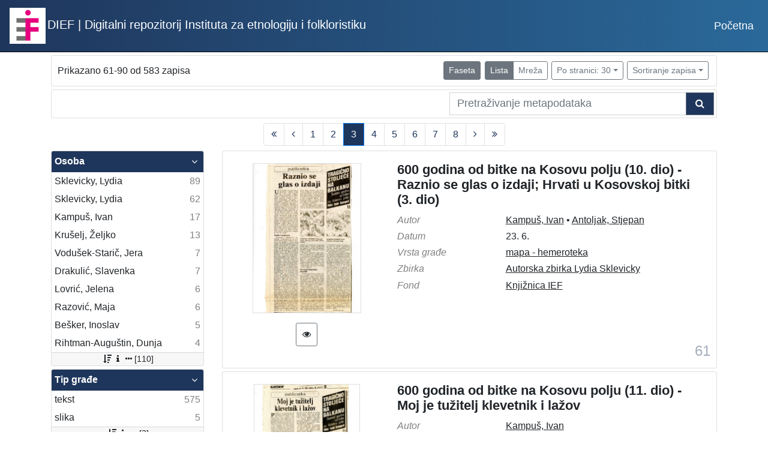

--- FILE ---
content_type: text/html; charset=UTF-8
request_url: https://repozitorij.dief.eu/a/?pr=l&filter=10295&page=3
body_size: 7750
content:
<!DOCTYPE html><html lang="hr"><head><title>Indigo digitalni repozitorij</title><meta name="viewport" content="width=device-width, initial-scale=1"><link rel="apple-touch-icon" sizes="180x180" href="./public/portal/favicon/apple-touch-icon.png"><link rel="icon" type="image/png" sizes="32x32" href="./public/portal/favicon/favicon-32x32.png"><link rel="icon" type="image/png" sizes="16x16" href="./public/portal/favicon/favicon-16x16.png"><link rel="manifest" href="./public/portal/favicon/site.webmanifest"><link rel="mask-icon" href="./public/portal/favicon/safari-pinned-tab.svg" color="#5bbad5"><link rel="shortcut icon" href="./public/portal/favicon/favicon.ico"><meta name="msapplication-TileColor" content="#da532c"><meta name="msapplication-config" content="./public/portal/favicon/browserconfig.xml"><meta name="theme-color" content="#ffffff"><link rel="stylesheet" href="https://stackpath.bootstrapcdn.com/bootstrap/4.1.0/css/bootstrap.min.css" integrity="sha384-9gVQ4dYFwwWSjIDZnLEWnxCjeSWFphJiwGPXr1jddIhOegiu1FwO5qRGvFXOdJZ4" crossorigin="anonymous"><link href="./lib/font-awesome/4.7.0/css/font-awesome.min.css" rel="stylesheet"><script src="https://code.jquery.com/jquery-3.2.1.min.js" integrity="sha256-hwg4gsxgFZhOsEEamdOYGBf13FyQuiTwlAQgxVSNgt4=" crossorigin="anonymous"></script><script src="https://cdnjs.cloudflare.com/ajax/libs/popper.js/1.14.0/umd/popper.min.js" integrity="sha384-cs/chFZiN24E4KMATLdqdvsezGxaGsi4hLGOzlXwp5UZB1LY//20VyM2taTB4QvJ" crossorigin="anonymous"></script><script src="https://stackpath.bootstrapcdn.com/bootstrap/4.1.0/js/bootstrap.min.js" integrity="sha384-uefMccjFJAIv6A+rW+L4AHf99KvxDjWSu1z9VI8SKNVmz4sk7buKt/6v9KI65qnm" crossorigin="anonymous"></script><link href="./public/core/css/indigo.css?_v101" rel="stylesheet"><link href="./public/core/css/header.css?_v101" rel="stylesheet"><link href="./public/core/css/footer.css?_v101" rel="stylesheet"><link href="./public/core/css/indigoLogo.css?_v101" rel="stylesheet"><link href="./public/core/css/infoToolbar.css?_v101" rel="stylesheet"><link href="./public/core/css/queryToolbar.css?_v101" rel="stylesheet"><link href="./public/core/css/recordViewer.css?_v101" rel="stylesheet"><link href="./public/core/css/popover.css?_v101" rel="stylesheet"><link href="./public/core/css/pagination.css?_v101" rel="stylesheet"><link href="./public/core/css/spinners/line-scale.css?_v101" rel="stylesheet"><link href="./public/core/css/facet.css?_v101" rel="stylesheet"><link href="./public/core/css/singleFacet.css?_v101" rel="stylesheet"><link href="./public/core/css/singleFacetCheckbox.css?_v101" rel="stylesheet"><link href="./public/core/css/singleFacetInfo.css?_v101" rel="stylesheet"><link href="./public/core/css/recordInfo.css?_v101" rel="stylesheet"><link href="./public/core/css/navigationDrawer.css?_v101" rel="stylesheet"><link href="./public/core/css/infoToolbarWithFacet.css?_v101" rel="stylesheet"><link href="./public/core/css/recordList.css?_v101" rel="stylesheet"><link href="./public/core/css/metadataValue.css?_v101" rel="stylesheet"><link href="./public/core/css/modal.css?_v101" rel="stylesheet"><link href="./public/portal/css/main.css?_v101" rel="stylesheet"></head><body><div class="indigo-navigation-drawer"><div class="indigo-navigation-drawer-toolbar"><button class="btn btn-sm btn-secondary indigo-navigation-drawer-close-button" onclick="Indigo.Front.NavigationDrawer.toggleDrawer();"><i class="fa fa-times"></i></button></div><div class="indigo-navigation-drawer-content"></div></div><nav class="navbar navbar-expand-lg navbar-dark indigo-navbar"><a class="navbar-brand" href="./"><img class="indigo-navbar-logo" src="./public/portal/img/logo-sq-100.png"><span class="indigo-navbar-text">DIEF | Digitalni repozitorij Instituta za etnologiju i folkloristiku</span></a><button class="navbar-toggler indigo-toggle-button" type="button" data-toggle="collapse" data-target="#indigo-toggle-btn"><span class="navbar-toggler-icon"></span></button><div class="navbar-collapse justify-content-end collapse" id="indigo-toggle-btn"><ul class="nav"><li class="nav-item indigo-navbar-nav-item"><a class="indigo-navbar-option" href="./">Početna</a></li></ul></div></nav><div class="container indigo-container"><div class="card card-body indigo-infotoolbar"><div class="row"><div class="col-md-4 col-sm-12 indigo-infotoolbar-text">Prikazano 61-90 od 583 zapisa</div><div class="col-md-8 col-sm-12 indigo-infotoolbar-action"><div class="btn btn-sm btn-secondary" onclick="Indigo.Front.Facet.toggle(); Indigo.Front.Facet.toggleDrawerForFacets();" id="facet_toggle_button">Faseta</div><div class="btn-group indigo-infotoolbar-btn-group"><a class="btn btn-sm btn-secondary" href="./?pr=l&filter=10295&page=1&view=list">Lista</a><a class="btn btn-sm btn-outline-secondary" href="./?pr=l&filter=10295&page=1&view=grid">Mreža</a></div><div class="dropdown indigo-pagesize-dropdown"><button class="btn btn-sm btn-outline-secondary dropdown-toggle indigo-pagesize-dropdown-toggle-button" type="button" data-toggle="dropdown">Po stranici: 30</button><div class="dropdown-menu indigo-pagesize-dropdown-menu"><a class="dropdown-item indigo-pagesize-dropdown-item" href="./?pr=l&filter=10295&page=3&ps=10">10</a><a class="dropdown-item indigo-pagesize-dropdown-item" href="./?pr=l&filter=10295&page=3&ps=25">25</a><a class="dropdown-item indigo-pagesize-dropdown-item" href="./?pr=l&filter=10295&page=3&ps=50">50</a><a class="dropdown-item indigo-pagesize-dropdown-item" href="./?pr=l&filter=10295&page=3&ps=100">100</a></div></div><div class="dropdown indigo-sort-dropdown"><button class="btn btn-sm btn-outline-secondary dropdown-toggle indigo-sort-dropdown-toggle-button" type="button" data-toggle="dropdown">Sortiranje zapisa</button><div class="dropdown-menu dropdown-menu-right indigo-sort-dropdown-menu"><a class="dropdown-item indigo-sort-dropdown-item" href="./?pr=l&filter=10295&page=3&oby=rmr&obyt=a">Glavni metapodatak (A->Z)</a><a class="dropdown-item indigo-sort-dropdown-item" href="./?pr=l&filter=10295&page=3&oby=rmr&obyt=d">Glavni metapodatak (Z->A)</a></div></div></div></div></div><div class="card card-body p-1 mb-1"><div class="row d-flex justify-content-end"><div class="col-sm-12 col-md-5"><div class="indigo-searchbar"><form method="get" autocomplete="off" id="indigo_searchbar_form"><div class="input-group"><input type="hidden" name="pr" value="l"><input class="form-control indigo-searchbar-input" type="text" name="msq" placeholder="Pretraživanje metapodataka" onfocus="this.select();"><input type="hidden" name="filter" value="10295"><input type="hidden" name="page" value="3"><div class="input-group-append indigo-searchbar-button-holder"><button class="btn btn-secondary indigo-searchbar-button" type="submit"><i class="fa fa-search fa-fw"></i></button></div></div></form></div></div></div></div><nav><ul class="pagination justify-content-center indigo-pagination"><li class="page-item indigo-pagination-item"><a class="page-link indigo-pagination-link" href="./?pr=l&filter=10295&page=1"><i class="fa fa-angle-double-left"></i></a></li><li class="page-item indigo-pagination-item"><a class="page-link indigo-pagination-link" href="./?pr=l&filter=10295&page=2"><i class="fa fa-angle-left"></i></a></li><li class="page-item indigo-pagination-item"><a class="page-link indigo-pagination-link" href="./?pr=l&filter=10295&page=1">1</a></li><li class="page-item indigo-pagination-item"><a class="page-link indigo-pagination-link" href="./?pr=l&filter=10295&page=2">2</a></li><li class="page-item active indigo-pagination-item"><a class="page-link indigo-pagination-link" href="./?pr=l&filter=10295&page=3">3</a><span class="sr-only">(current)</span></li><li class="page-item indigo-pagination-item"><a class="page-link indigo-pagination-link" href="./?pr=l&filter=10295&page=4">4</a></li><li class="page-item indigo-pagination-item"><a class="page-link indigo-pagination-link" href="./?pr=l&filter=10295&page=5">5</a></li><li class="page-item indigo-pagination-item"><a class="page-link indigo-pagination-link" href="./?pr=l&filter=10295&page=6">6</a></li><li class="page-item indigo-pagination-item"><a class="page-link indigo-pagination-link" href="./?pr=l&filter=10295&page=7">7</a></li><li class="page-item indigo-pagination-item"><a class="page-link indigo-pagination-link" href="./?pr=l&filter=10295&page=8">8</a></li><li class="page-item indigo-pagination-item"><a class="page-link indigo-pagination-link" href="./?pr=l&filter=10295&page=4"><i class="fa fa-angle-right"></i></a></li><li class="page-item indigo-pagination-item"><a class="page-link indigo-pagination-link" href="./?pr=l&filter=10295&page=20"><i class="fa fa-angle-double-right"></i></a></li></ul></nav><div class="row"><div class="d-none d-md-block col-3 indigo-record-list-facet" data-route="./api.php?pr=facets&filter=10295&page=3"></div><div class="col indigo-record-list-items"><div class="card card-body indigo-recordlistitem"><div class="row"><div class="col-md-4 col-sm-12 text-center"><a href="./?pr=i&id=108531"><img class="img-fluid indigo-recordlistitem-image" src="https://repozitorij.dief.eu/a/./std13f1sta/repd/4/a6/9nu/4a69nub2ddak.jpg" alt="600 godina od bitke na Kosovu polju (10. dio) - Raznio se glas o izdaji; Hrvati u Kosovskoj bitki (3. dio)"></a><div class="indigo-recordlistitem-image-toolbar-option"><a class="btn btn-sm btn-outline-secondary indigo-recordlistitem-image-toolbar-option-item indigo-recordlistitem-image-toolbar-option-item-sb" href="./?pr=iiif.v.a&id=108531" target="_blank" title="IIIF preglednik"><i class="fa fa-eye fa-fw"></i></a></div></div><div class="col-md-8 col-sm-12"><a class="indigo-recordlistitem-title" href="./?pr=i&id=108531">600 godina od bitke na Kosovu polju (10. dio) - Raznio se glas o izdaji; Hrvati u Kosovskoj bitki (3. dio)</a><div class="indigo-recordlistitem-metadata"><div class="row indigo-recordlistitem-metadata-row"><div class="col-md-4 col-sm-12"><div class="indigo-recordlistitem-label">Autor</div></div><div class="col-md-8 col-sm-12"><a class="indigo-metadatavalue-concept indigo-pointer" href="./?pr=l&mrf[10044][108448]=a" tabindex="0" data-concept="./?pc=i&id=108448" data-related="./?pr=l&mrf[10044][108448]=a" data-filter="./?pr=l&filter=10295&page=3&mrf[10044][108448]=a" onclick="Indigo.Front.metadataPopover(event);">Kampuš, Ivan</a> &#149; <a class="indigo-metadatavalue-concept indigo-pointer" href="./?pr=l&mrf[10044][108532]=a" tabindex="0" data-concept="./?pc=i&id=108532" data-related="./?pr=l&mrf[10044][108532]=a" data-filter="./?pr=l&filter=10295&page=3&mrf[10044][108532]=a" onclick="Indigo.Front.metadataPopover(event);">Antoljak, Stjepan</a></div></div><div class="row indigo-recordlistitem-metadata-row"><div class="col-md-4 col-sm-12"><div class="indigo-recordlistitem-label">Datum</div></div><div class="col-md-8 col-sm-12"><span class="indigo-metadatavalue-none">23. 6.</span></div></div><div class="row indigo-recordlistitem-metadata-row"><div class="col-md-4 col-sm-12"><div class="indigo-recordlistitem-label">Vrsta građe</div></div><div class="col-md-8 col-sm-12"><a class="indigo-metadatavalue-concept indigo-pointer" href="./?pr=l&mrf[10024][104761]=a" tabindex="0" data-concept="./?pc=i&id=104761" data-related="./?pr=l&mrf[10024][104761]=a" data-filter="./?pr=l&filter=10295&page=3&mrf[10024][104761]=a" onclick="Indigo.Front.metadataPopover(event);">mapa - hemeroteka</a></div></div><div class="row indigo-recordlistitem-metadata-row"><div class="col-md-4 col-sm-12"><div class="indigo-recordlistitem-label">Zbirka</div></div><div class="col-md-8 col-sm-12"><a class="indigo-metadatavalue-concept indigo-pointer" href="./?pr=l&mrf[10368][106977]=a" tabindex="0" data-concept="./?pc=i&id=106977" data-related="./?pr=l&mrf[10368][106977]=a" data-filter="./?pr=l&filter=10295&page=3&mrf[10368][106977]=a" onclick="Indigo.Front.metadataPopover(event);">Autorska zbirka Lydia Sklevicky</a></div></div><div class="row indigo-recordlistitem-metadata-row"><div class="col-md-4 col-sm-12"><div class="indigo-recordlistitem-label">Fond</div></div><div class="col-md-8 col-sm-12"><a class="indigo-metadatavalue-concept indigo-pointer" href="./?pr=l&mrf[10315][104497]=a" tabindex="0" data-concept="./?pc=i&id=104497" data-related="./?pr=l&mrf[10315][104497]=a" data-filter="./?pr=l&filter=10295&page=3&mrf[10315][104497]=a" onclick="Indigo.Front.metadataPopover(event);">Knjižnica IEF</a></div></div></div></div></div><div class="indigo-record-list-record-index">61</div></div><div class="card card-body indigo-recordlistitem"><div class="row"><div class="col-md-4 col-sm-12 text-center"><a href="./?pr=i&id=108533"><img class="img-fluid indigo-recordlistitem-image" src="https://repozitorij.dief.eu/a/./std13f1sta/repd/4/op/eat/4opeatbeoovk.jpg" alt="600 godina od bitke na Kosovu polju (11. dio) - Moj je tužitelj klevetnik i lažov"></a><div class="indigo-recordlistitem-image-toolbar-option"><a class="btn btn-sm btn-outline-secondary indigo-recordlistitem-image-toolbar-option-item indigo-recordlistitem-image-toolbar-option-item-sb" href="./?pr=iiif.v.a&id=108533" target="_blank" title="IIIF preglednik"><i class="fa fa-eye fa-fw"></i></a></div></div><div class="col-md-8 col-sm-12"><a class="indigo-recordlistitem-title" href="./?pr=i&id=108533">600 godina od bitke na Kosovu polju (11. dio) - Moj je tužitelj klevetnik i lažov</a><div class="indigo-recordlistitem-metadata"><div class="row indigo-recordlistitem-metadata-row"><div class="col-md-4 col-sm-12"><div class="indigo-recordlistitem-label">Autor</div></div><div class="col-md-8 col-sm-12"><a class="indigo-metadatavalue-concept indigo-pointer" href="./?pr=l&mrf[10044][108448]=a" tabindex="0" data-concept="./?pc=i&id=108448" data-related="./?pr=l&mrf[10044][108448]=a" data-filter="./?pr=l&filter=10295&page=3&mrf[10044][108448]=a" onclick="Indigo.Front.metadataPopover(event);">Kampuš, Ivan</a></div></div><div class="row indigo-recordlistitem-metadata-row"><div class="col-md-4 col-sm-12"><div class="indigo-recordlistitem-label">Datum</div></div><div class="col-md-8 col-sm-12"><span class="indigo-metadatavalue-none">24. 6.</span></div></div><div class="row indigo-recordlistitem-metadata-row"><div class="col-md-4 col-sm-12"><div class="indigo-recordlistitem-label">Vrsta građe</div></div><div class="col-md-8 col-sm-12"><a class="indigo-metadatavalue-concept indigo-pointer" href="./?pr=l&mrf[10024][104761]=a" tabindex="0" data-concept="./?pc=i&id=104761" data-related="./?pr=l&mrf[10024][104761]=a" data-filter="./?pr=l&filter=10295&page=3&mrf[10024][104761]=a" onclick="Indigo.Front.metadataPopover(event);">mapa - hemeroteka</a></div></div><div class="row indigo-recordlistitem-metadata-row"><div class="col-md-4 col-sm-12"><div class="indigo-recordlistitem-label">Zbirka</div></div><div class="col-md-8 col-sm-12"><a class="indigo-metadatavalue-concept indigo-pointer" href="./?pr=l&mrf[10368][106977]=a" tabindex="0" data-concept="./?pc=i&id=106977" data-related="./?pr=l&mrf[10368][106977]=a" data-filter="./?pr=l&filter=10295&page=3&mrf[10368][106977]=a" onclick="Indigo.Front.metadataPopover(event);">Autorska zbirka Lydia Sklevicky</a></div></div><div class="row indigo-recordlistitem-metadata-row"><div class="col-md-4 col-sm-12"><div class="indigo-recordlistitem-label">Fond</div></div><div class="col-md-8 col-sm-12"><a class="indigo-metadatavalue-concept indigo-pointer" href="./?pr=l&mrf[10315][104497]=a" tabindex="0" data-concept="./?pc=i&id=104497" data-related="./?pr=l&mrf[10315][104497]=a" data-filter="./?pr=l&filter=10295&page=3&mrf[10315][104497]=a" onclick="Indigo.Front.metadataPopover(event);">Knjižnica IEF</a></div></div></div></div></div><div class="indigo-record-list-record-index">62</div></div><div class="card card-body indigo-recordlistitem"><div class="row"><div class="col-md-4 col-sm-12 text-center"><a href="./?pr=i&id=108530"><img class="img-fluid indigo-recordlistitem-image" src="https://repozitorij.dief.eu/a/./std13f1sta/repd/k/pe/a5u/kpea5ujeddn4.jpg" alt="600 godina od bitke na Kosovu polju (9. dio) - Velika pogibija"></a><div class="indigo-recordlistitem-image-toolbar-option"><a class="btn btn-sm btn-outline-secondary indigo-recordlistitem-image-toolbar-option-item indigo-recordlistitem-image-toolbar-option-item-sb" href="./?pr=iiif.v.a&id=108530" target="_blank" title="IIIF preglednik"><i class="fa fa-eye fa-fw"></i></a></div></div><div class="col-md-8 col-sm-12"><a class="indigo-recordlistitem-title" href="./?pr=i&id=108530">600 godina od bitke na Kosovu polju (9. dio) - Velika pogibija</a><div class="indigo-recordlistitem-metadata"><div class="row indigo-recordlistitem-metadata-row"><div class="col-md-4 col-sm-12"><div class="indigo-recordlistitem-label">Autor</div></div><div class="col-md-8 col-sm-12"><a class="indigo-metadatavalue-concept indigo-pointer" href="./?pr=l&mrf[10044][108448]=a" tabindex="0" data-concept="./?pc=i&id=108448" data-related="./?pr=l&mrf[10044][108448]=a" data-filter="./?pr=l&filter=10295&page=3&mrf[10044][108448]=a" onclick="Indigo.Front.metadataPopover(event);">Kampuš, Ivan</a></div></div><div class="row indigo-recordlistitem-metadata-row"><div class="col-md-4 col-sm-12"><div class="indigo-recordlistitem-label">Datum</div></div><div class="col-md-8 col-sm-12"><span class="indigo-metadatavalue-none">22. 6.</span></div></div><div class="row indigo-recordlistitem-metadata-row"><div class="col-md-4 col-sm-12"><div class="indigo-recordlistitem-label">Vrsta građe</div></div><div class="col-md-8 col-sm-12"><a class="indigo-metadatavalue-concept indigo-pointer" href="./?pr=l&mrf[10024][104761]=a" tabindex="0" data-concept="./?pc=i&id=104761" data-related="./?pr=l&mrf[10024][104761]=a" data-filter="./?pr=l&filter=10295&page=3&mrf[10024][104761]=a" onclick="Indigo.Front.metadataPopover(event);">mapa - hemeroteka</a></div></div><div class="row indigo-recordlistitem-metadata-row"><div class="col-md-4 col-sm-12"><div class="indigo-recordlistitem-label">Zbirka</div></div><div class="col-md-8 col-sm-12"><a class="indigo-metadatavalue-concept indigo-pointer" href="./?pr=l&mrf[10368][106977]=a" tabindex="0" data-concept="./?pc=i&id=106977" data-related="./?pr=l&mrf[10368][106977]=a" data-filter="./?pr=l&filter=10295&page=3&mrf[10368][106977]=a" onclick="Indigo.Front.metadataPopover(event);">Autorska zbirka Lydia Sklevicky</a></div></div><div class="row indigo-recordlistitem-metadata-row"><div class="col-md-4 col-sm-12"><div class="indigo-recordlistitem-label">Fond</div></div><div class="col-md-8 col-sm-12"><a class="indigo-metadatavalue-concept indigo-pointer" href="./?pr=l&mrf[10315][104497]=a" tabindex="0" data-concept="./?pc=i&id=104497" data-related="./?pr=l&mrf[10315][104497]=a" data-filter="./?pr=l&filter=10295&page=3&mrf[10315][104497]=a" onclick="Indigo.Front.metadataPopover(event);">Knjižnica IEF</a></div></div></div></div></div><div class="indigo-record-list-record-index">63</div></div><div class="card card-body indigo-recordlistitem"><div class="row"><div class="col-md-4 col-sm-12 text-center"><a href="./?pr=i&id=108529"><img class="img-fluid indigo-recordlistitem-image" src="https://repozitorij.dief.eu/a/./std13f1sta/repd/k/89/n6i/k89n6im3jjl4.jpg" alt="600 godina od bitke na Kosovu polju (8. dio) - Krvavi Vidovdan"></a><div class="indigo-recordlistitem-image-toolbar-option"><a class="btn btn-sm btn-outline-secondary indigo-recordlistitem-image-toolbar-option-item indigo-recordlistitem-image-toolbar-option-item-sb" href="./?pr=iiif.v.a&id=108529" target="_blank" title="IIIF preglednik"><i class="fa fa-eye fa-fw"></i></a></div></div><div class="col-md-8 col-sm-12"><a class="indigo-recordlistitem-title" href="./?pr=i&id=108529">600 godina od bitke na Kosovu polju (8. dio) - Krvavi Vidovdan</a><div class="indigo-recordlistitem-metadata"><div class="row indigo-recordlistitem-metadata-row"><div class="col-md-4 col-sm-12"><div class="indigo-recordlistitem-label">Autor</div></div><div class="col-md-8 col-sm-12"><a class="indigo-metadatavalue-concept indigo-pointer" href="./?pr=l&mrf[10044][108448]=a" tabindex="0" data-concept="./?pc=i&id=108448" data-related="./?pr=l&mrf[10044][108448]=a" data-filter="./?pr=l&filter=10295&page=3&mrf[10044][108448]=a" onclick="Indigo.Front.metadataPopover(event);">Kampuš, Ivan</a></div></div><div class="row indigo-recordlistitem-metadata-row"><div class="col-md-4 col-sm-12"><div class="indigo-recordlistitem-label">Datum</div></div><div class="col-md-8 col-sm-12"><span class="indigo-metadatavalue-none">21. 6.</span></div></div><div class="row indigo-recordlistitem-metadata-row"><div class="col-md-4 col-sm-12"><div class="indigo-recordlistitem-label">Vrsta građe</div></div><div class="col-md-8 col-sm-12"><a class="indigo-metadatavalue-concept indigo-pointer" href="./?pr=l&mrf[10024][104761]=a" tabindex="0" data-concept="./?pc=i&id=104761" data-related="./?pr=l&mrf[10024][104761]=a" data-filter="./?pr=l&filter=10295&page=3&mrf[10024][104761]=a" onclick="Indigo.Front.metadataPopover(event);">mapa - hemeroteka</a></div></div><div class="row indigo-recordlistitem-metadata-row"><div class="col-md-4 col-sm-12"><div class="indigo-recordlistitem-label">Zbirka</div></div><div class="col-md-8 col-sm-12"><a class="indigo-metadatavalue-concept indigo-pointer" href="./?pr=l&mrf[10368][106977]=a" tabindex="0" data-concept="./?pc=i&id=106977" data-related="./?pr=l&mrf[10368][106977]=a" data-filter="./?pr=l&filter=10295&page=3&mrf[10368][106977]=a" onclick="Indigo.Front.metadataPopover(event);">Autorska zbirka Lydia Sklevicky</a></div></div><div class="row indigo-recordlistitem-metadata-row"><div class="col-md-4 col-sm-12"><div class="indigo-recordlistitem-label">Fond</div></div><div class="col-md-8 col-sm-12"><a class="indigo-metadatavalue-concept indigo-pointer" href="./?pr=l&mrf[10315][104497]=a" tabindex="0" data-concept="./?pc=i&id=104497" data-related="./?pr=l&mrf[10315][104497]=a" data-filter="./?pr=l&filter=10295&page=3&mrf[10315][104497]=a" onclick="Indigo.Front.metadataPopover(event);">Knjižnica IEF</a></div></div></div></div></div><div class="indigo-record-list-record-index">64</div></div><div class="card card-body indigo-recordlistitem"><div class="row"><div class="col-md-4 col-sm-12 text-center"><a href="./?pr=i&id=108528"><img class="img-fluid indigo-recordlistitem-image" src="https://repozitorij.dief.eu/a/./std13f1sta/repd/4/7p/36t/47p36tbam23k.jpg" alt="600 godina od bitke na Kosovu polju (7. dio) - Dogovor dvaju prokletnika"></a><div class="indigo-recordlistitem-image-toolbar-option"><a class="btn btn-sm btn-outline-secondary indigo-recordlistitem-image-toolbar-option-item indigo-recordlistitem-image-toolbar-option-item-sb" href="./?pr=iiif.v.a&id=108528" target="_blank" title="IIIF preglednik"><i class="fa fa-eye fa-fw"></i></a></div></div><div class="col-md-8 col-sm-12"><a class="indigo-recordlistitem-title" href="./?pr=i&id=108528">600 godina od bitke na Kosovu polju (7. dio) - Dogovor dvaju prokletnika</a><div class="indigo-recordlistitem-metadata"><div class="row indigo-recordlistitem-metadata-row"><div class="col-md-4 col-sm-12"><div class="indigo-recordlistitem-label">Autor</div></div><div class="col-md-8 col-sm-12"><a class="indigo-metadatavalue-concept indigo-pointer" href="./?pr=l&mrf[10044][108448]=a" tabindex="0" data-concept="./?pc=i&id=108448" data-related="./?pr=l&mrf[10044][108448]=a" data-filter="./?pr=l&filter=10295&page=3&mrf[10044][108448]=a" onclick="Indigo.Front.metadataPopover(event);">Kampuš, Ivan</a></div></div><div class="row indigo-recordlistitem-metadata-row"><div class="col-md-4 col-sm-12"><div class="indigo-recordlistitem-label">Datum</div></div><div class="col-md-8 col-sm-12"><span class="indigo-metadatavalue-none">20. 6.</span></div></div><div class="row indigo-recordlistitem-metadata-row"><div class="col-md-4 col-sm-12"><div class="indigo-recordlistitem-label">Vrsta građe</div></div><div class="col-md-8 col-sm-12"><a class="indigo-metadatavalue-concept indigo-pointer" href="./?pr=l&mrf[10024][104761]=a" tabindex="0" data-concept="./?pc=i&id=104761" data-related="./?pr=l&mrf[10024][104761]=a" data-filter="./?pr=l&filter=10295&page=3&mrf[10024][104761]=a" onclick="Indigo.Front.metadataPopover(event);">mapa - hemeroteka</a></div></div><div class="row indigo-recordlistitem-metadata-row"><div class="col-md-4 col-sm-12"><div class="indigo-recordlistitem-label">Zbirka</div></div><div class="col-md-8 col-sm-12"><a class="indigo-metadatavalue-concept indigo-pointer" href="./?pr=l&mrf[10368][106977]=a" tabindex="0" data-concept="./?pc=i&id=106977" data-related="./?pr=l&mrf[10368][106977]=a" data-filter="./?pr=l&filter=10295&page=3&mrf[10368][106977]=a" onclick="Indigo.Front.metadataPopover(event);">Autorska zbirka Lydia Sklevicky</a></div></div><div class="row indigo-recordlistitem-metadata-row"><div class="col-md-4 col-sm-12"><div class="indigo-recordlistitem-label">Fond</div></div><div class="col-md-8 col-sm-12"><a class="indigo-metadatavalue-concept indigo-pointer" href="./?pr=l&mrf[10315][104497]=a" tabindex="0" data-concept="./?pc=i&id=104497" data-related="./?pr=l&mrf[10315][104497]=a" data-filter="./?pr=l&filter=10295&page=3&mrf[10315][104497]=a" onclick="Indigo.Front.metadataPopover(event);">Knjižnica IEF</a></div></div></div></div></div><div class="indigo-record-list-record-index">65</div></div><div class="card card-body indigo-recordlistitem"><div class="row"><div class="col-md-4 col-sm-12 text-center"><a href="./?pr=i&id=108526"><img class="img-fluid indigo-recordlistitem-image" src="https://repozitorij.dief.eu/a/./std13f1sta/repd/4/el/79u/4el79u36d2pk.jpg" alt="600 godina od bitke na Kosovu polju (5. dio) - Lazarov bijeg s Kosova polja"></a><div class="indigo-recordlistitem-image-toolbar-option"><a class="btn btn-sm btn-outline-secondary indigo-recordlistitem-image-toolbar-option-item indigo-recordlistitem-image-toolbar-option-item-sb" href="./?pr=iiif.v.a&id=108526" target="_blank" title="IIIF preglednik"><i class="fa fa-eye fa-fw"></i></a></div></div><div class="col-md-8 col-sm-12"><a class="indigo-recordlistitem-title" href="./?pr=i&id=108526">600 godina od bitke na Kosovu polju (5. dio) - Lazarov bijeg s Kosova polja</a><div class="indigo-recordlistitem-metadata"><div class="row indigo-recordlistitem-metadata-row"><div class="col-md-4 col-sm-12"><div class="indigo-recordlistitem-label">Autor</div></div><div class="col-md-8 col-sm-12"><a class="indigo-metadatavalue-concept indigo-pointer" href="./?pr=l&mrf[10044][108448]=a" tabindex="0" data-concept="./?pc=i&id=108448" data-related="./?pr=l&mrf[10044][108448]=a" data-filter="./?pr=l&filter=10295&page=3&mrf[10044][108448]=a" onclick="Indigo.Front.metadataPopover(event);">Kampuš, Ivan</a></div></div><div class="row indigo-recordlistitem-metadata-row"><div class="col-md-4 col-sm-12"><div class="indigo-recordlistitem-label">Datum</div></div><div class="col-md-8 col-sm-12"><span class="indigo-metadatavalue-none">lipanj 1989.</span></div></div><div class="row indigo-recordlistitem-metadata-row"><div class="col-md-4 col-sm-12"><div class="indigo-recordlistitem-label">Vrsta građe</div></div><div class="col-md-8 col-sm-12"><a class="indigo-metadatavalue-concept indigo-pointer" href="./?pr=l&mrf[10024][104761]=a" tabindex="0" data-concept="./?pc=i&id=104761" data-related="./?pr=l&mrf[10024][104761]=a" data-filter="./?pr=l&filter=10295&page=3&mrf[10024][104761]=a" onclick="Indigo.Front.metadataPopover(event);">mapa - hemeroteka</a></div></div><div class="row indigo-recordlistitem-metadata-row"><div class="col-md-4 col-sm-12"><div class="indigo-recordlistitem-label">Zbirka</div></div><div class="col-md-8 col-sm-12"><a class="indigo-metadatavalue-concept indigo-pointer" href="./?pr=l&mrf[10368][106977]=a" tabindex="0" data-concept="./?pc=i&id=106977" data-related="./?pr=l&mrf[10368][106977]=a" data-filter="./?pr=l&filter=10295&page=3&mrf[10368][106977]=a" onclick="Indigo.Front.metadataPopover(event);">Autorska zbirka Lydia Sklevicky</a></div></div><div class="row indigo-recordlistitem-metadata-row"><div class="col-md-4 col-sm-12"><div class="indigo-recordlistitem-label">Fond</div></div><div class="col-md-8 col-sm-12"><a class="indigo-metadatavalue-concept indigo-pointer" href="./?pr=l&mrf[10315][104497]=a" tabindex="0" data-concept="./?pc=i&id=104497" data-related="./?pr=l&mrf[10315][104497]=a" data-filter="./?pr=l&filter=10295&page=3&mrf[10315][104497]=a" onclick="Indigo.Front.metadataPopover(event);">Knjižnica IEF</a></div></div></div></div></div><div class="indigo-record-list-record-index">66</div></div><div class="card card-body indigo-recordlistitem"><div class="row"><div class="col-md-4 col-sm-12 text-center"><a href="./?pr=i&id=108525"><img class="img-fluid indigo-recordlistitem-image" src="https://repozitorij.dief.eu/a/./std13f1sta/repd/k/vp/r7t/kvpr7tn9b2nk.jpg" alt="600 godina od bitke na Kosovu polju (4. dio) - Bezbožni progonitelji kršćanskog imena"></a><div class="indigo-recordlistitem-image-toolbar-option"><a class="btn btn-sm btn-outline-secondary indigo-recordlistitem-image-toolbar-option-item indigo-recordlistitem-image-toolbar-option-item-sb" href="./?pr=iiif.v.a&id=108525" target="_blank" title="IIIF preglednik"><i class="fa fa-eye fa-fw"></i></a></div></div><div class="col-md-8 col-sm-12"><a class="indigo-recordlistitem-title" href="./?pr=i&id=108525">600 godina od bitke na Kosovu polju (4. dio) - Bezbožni progonitelji kršćanskog imena</a><div class="indigo-recordlistitem-metadata"><div class="row indigo-recordlistitem-metadata-row"><div class="col-md-4 col-sm-12"><div class="indigo-recordlistitem-label">Autor</div></div><div class="col-md-8 col-sm-12"><a class="indigo-metadatavalue-concept indigo-pointer" href="./?pr=l&mrf[10044][108448]=a" tabindex="0" data-concept="./?pc=i&id=108448" data-related="./?pr=l&mrf[10044][108448]=a" data-filter="./?pr=l&filter=10295&page=3&mrf[10044][108448]=a" onclick="Indigo.Front.metadataPopover(event);">Kampuš, Ivan</a></div></div><div class="row indigo-recordlistitem-metadata-row"><div class="col-md-4 col-sm-12"><div class="indigo-recordlistitem-label">Datum</div></div><div class="col-md-8 col-sm-12"><span class="indigo-metadatavalue-none">17. 6.</span></div></div><div class="row indigo-recordlistitem-metadata-row"><div class="col-md-4 col-sm-12"><div class="indigo-recordlistitem-label">Vrsta građe</div></div><div class="col-md-8 col-sm-12"><a class="indigo-metadatavalue-concept indigo-pointer" href="./?pr=l&mrf[10024][104761]=a" tabindex="0" data-concept="./?pc=i&id=104761" data-related="./?pr=l&mrf[10024][104761]=a" data-filter="./?pr=l&filter=10295&page=3&mrf[10024][104761]=a" onclick="Indigo.Front.metadataPopover(event);">mapa - hemeroteka</a></div></div><div class="row indigo-recordlistitem-metadata-row"><div class="col-md-4 col-sm-12"><div class="indigo-recordlistitem-label">Zbirka</div></div><div class="col-md-8 col-sm-12"><a class="indigo-metadatavalue-concept indigo-pointer" href="./?pr=l&mrf[10368][106977]=a" tabindex="0" data-concept="./?pc=i&id=106977" data-related="./?pr=l&mrf[10368][106977]=a" data-filter="./?pr=l&filter=10295&page=3&mrf[10368][106977]=a" onclick="Indigo.Front.metadataPopover(event);">Autorska zbirka Lydia Sklevicky</a></div></div><div class="row indigo-recordlistitem-metadata-row"><div class="col-md-4 col-sm-12"><div class="indigo-recordlistitem-label">Fond</div></div><div class="col-md-8 col-sm-12"><a class="indigo-metadatavalue-concept indigo-pointer" href="./?pr=l&mrf[10315][104497]=a" tabindex="0" data-concept="./?pc=i&id=104497" data-related="./?pr=l&mrf[10315][104497]=a" data-filter="./?pr=l&filter=10295&page=3&mrf[10315][104497]=a" onclick="Indigo.Front.metadataPopover(event);">Knjižnica IEF</a></div></div></div></div></div><div class="indigo-record-list-record-index">67</div></div><div class="card card-body indigo-recordlistitem"><div class="row"><div class="col-md-4 col-sm-12 text-center"><a href="./?pr=i&id=108524"><img class="img-fluid indigo-recordlistitem-image" src="https://repozitorij.dief.eu/a/./std13f1sta/repd/k/z5/avs/kz5avsegj8n4.jpg" alt="600 godina od bitke na Kosovu polju (3. dio) - Zakašnjelo prokletstvo carigradskog patrijarha"></a><div class="indigo-recordlistitem-image-toolbar-option"><a class="btn btn-sm btn-outline-secondary indigo-recordlistitem-image-toolbar-option-item indigo-recordlistitem-image-toolbar-option-item-sb" href="./?pr=iiif.v.a&id=108524" target="_blank" title="IIIF preglednik"><i class="fa fa-eye fa-fw"></i></a></div></div><div class="col-md-8 col-sm-12"><a class="indigo-recordlistitem-title" href="./?pr=i&id=108524">600 godina od bitke na Kosovu polju (3. dio) - Zakašnjelo prokletstvo carigradskog patrijarha</a><div class="indigo-recordlistitem-metadata"><div class="row indigo-recordlistitem-metadata-row"><div class="col-md-4 col-sm-12"><div class="indigo-recordlistitem-label">Autor</div></div><div class="col-md-8 col-sm-12"><a class="indigo-metadatavalue-concept indigo-pointer" href="./?pr=l&mrf[10044][108448]=a" tabindex="0" data-concept="./?pc=i&id=108448" data-related="./?pr=l&mrf[10044][108448]=a" data-filter="./?pr=l&filter=10295&page=3&mrf[10044][108448]=a" onclick="Indigo.Front.metadataPopover(event);">Kampuš, Ivan</a></div></div><div class="row indigo-recordlistitem-metadata-row"><div class="col-md-4 col-sm-12"><div class="indigo-recordlistitem-label">Datum</div></div><div class="col-md-8 col-sm-12"><span class="indigo-metadatavalue-none">16. 6. 1989.</span></div></div><div class="row indigo-recordlistitem-metadata-row"><div class="col-md-4 col-sm-12"><div class="indigo-recordlistitem-label">Vrsta građe</div></div><div class="col-md-8 col-sm-12"><a class="indigo-metadatavalue-concept indigo-pointer" href="./?pr=l&mrf[10024][104761]=a" tabindex="0" data-concept="./?pc=i&id=104761" data-related="./?pr=l&mrf[10024][104761]=a" data-filter="./?pr=l&filter=10295&page=3&mrf[10024][104761]=a" onclick="Indigo.Front.metadataPopover(event);">mapa - hemeroteka</a></div></div><div class="row indigo-recordlistitem-metadata-row"><div class="col-md-4 col-sm-12"><div class="indigo-recordlistitem-label">Zbirka</div></div><div class="col-md-8 col-sm-12"><a class="indigo-metadatavalue-concept indigo-pointer" href="./?pr=l&mrf[10368][106977]=a" tabindex="0" data-concept="./?pc=i&id=106977" data-related="./?pr=l&mrf[10368][106977]=a" data-filter="./?pr=l&filter=10295&page=3&mrf[10368][106977]=a" onclick="Indigo.Front.metadataPopover(event);">Autorska zbirka Lydia Sklevicky</a></div></div><div class="row indigo-recordlistitem-metadata-row"><div class="col-md-4 col-sm-12"><div class="indigo-recordlistitem-label">Fond</div></div><div class="col-md-8 col-sm-12"><a class="indigo-metadatavalue-concept indigo-pointer" href="./?pr=l&mrf[10315][104497]=a" tabindex="0" data-concept="./?pc=i&id=104497" data-related="./?pr=l&mrf[10315][104497]=a" data-filter="./?pr=l&filter=10295&page=3&mrf[10315][104497]=a" onclick="Indigo.Front.metadataPopover(event);">Knjižnica IEF</a></div></div></div></div></div><div class="indigo-record-list-record-index">68</div></div><div class="card card-body indigo-recordlistitem"><div class="row"><div class="col-md-4 col-sm-12 text-center"><a href="./?pr=i&id=108523"><img class="img-fluid indigo-recordlistitem-image" src="https://repozitorij.dief.eu/a/./std13f1sta/repd/4/g9/o3i/4g9o3ib6dlr4.jpg" alt="600 godina od bitke na Kosovu polju (1. dio) - Sukobi u Bizantu"></a><div class="indigo-recordlistitem-image-toolbar-option"><a class="btn btn-sm btn-outline-secondary indigo-recordlistitem-image-toolbar-option-item indigo-recordlistitem-image-toolbar-option-item-sb" href="./?pr=iiif.v.a&id=108523" target="_blank" title="IIIF preglednik"><i class="fa fa-eye fa-fw"></i></a></div></div><div class="col-md-8 col-sm-12"><a class="indigo-recordlistitem-title" href="./?pr=i&id=108523">600 godina od bitke na Kosovu polju (1. dio) - Sukobi u Bizantu</a><div class="indigo-recordlistitem-metadata"><div class="row indigo-recordlistitem-metadata-row"><div class="col-md-4 col-sm-12"><div class="indigo-recordlistitem-label">Autor</div></div><div class="col-md-8 col-sm-12"><a class="indigo-metadatavalue-concept indigo-pointer" href="./?pr=l&mrf[10044][108448]=a" tabindex="0" data-concept="./?pc=i&id=108448" data-related="./?pr=l&mrf[10044][108448]=a" data-filter="./?pr=l&filter=10295&page=3&mrf[10044][108448]=a" onclick="Indigo.Front.metadataPopover(event);">Kampuš, Ivan</a></div></div><div class="row indigo-recordlistitem-metadata-row"><div class="col-md-4 col-sm-12"><div class="indigo-recordlistitem-label">Datum</div></div><div class="col-md-8 col-sm-12"><span class="indigo-metadatavalue-none">14. 6.</span></div></div><div class="row indigo-recordlistitem-metadata-row"><div class="col-md-4 col-sm-12"><div class="indigo-recordlistitem-label">Vrsta građe</div></div><div class="col-md-8 col-sm-12"><a class="indigo-metadatavalue-concept indigo-pointer" href="./?pr=l&mrf[10024][104761]=a" tabindex="0" data-concept="./?pc=i&id=104761" data-related="./?pr=l&mrf[10024][104761]=a" data-filter="./?pr=l&filter=10295&page=3&mrf[10024][104761]=a" onclick="Indigo.Front.metadataPopover(event);">mapa - hemeroteka</a></div></div><div class="row indigo-recordlistitem-metadata-row"><div class="col-md-4 col-sm-12"><div class="indigo-recordlistitem-label">Zbirka</div></div><div class="col-md-8 col-sm-12"><a class="indigo-metadatavalue-concept indigo-pointer" href="./?pr=l&mrf[10368][106977]=a" tabindex="0" data-concept="./?pc=i&id=106977" data-related="./?pr=l&mrf[10368][106977]=a" data-filter="./?pr=l&filter=10295&page=3&mrf[10368][106977]=a" onclick="Indigo.Front.metadataPopover(event);">Autorska zbirka Lydia Sklevicky</a></div></div><div class="row indigo-recordlistitem-metadata-row"><div class="col-md-4 col-sm-12"><div class="indigo-recordlistitem-label">Fond</div></div><div class="col-md-8 col-sm-12"><a class="indigo-metadatavalue-concept indigo-pointer" href="./?pr=l&mrf[10315][104497]=a" tabindex="0" data-concept="./?pc=i&id=104497" data-related="./?pr=l&mrf[10315][104497]=a" data-filter="./?pr=l&filter=10295&page=3&mrf[10315][104497]=a" onclick="Indigo.Front.metadataPopover(event);">Knjižnica IEF</a></div></div></div></div></div><div class="indigo-record-list-record-index">69</div></div><div class="card card-body indigo-recordlistitem"><div class="row"><div class="col-md-4 col-sm-12 text-center"><a href="./?pr=i&id=108522"><img class="img-fluid indigo-recordlistitem-image" src="https://repozitorij.dief.eu/a/./std13f1sta/repd/4/me/p6u/4mep6ul6jnd4.jpg" alt="Tipične srpske smrti"></a><div class="indigo-recordlistitem-image-toolbar-option"><a class="btn btn-sm btn-outline-secondary indigo-recordlistitem-image-toolbar-option-item indigo-recordlistitem-image-toolbar-option-item-sb" href="./?pr=iiif.v.a&id=108522" target="_blank" title="IIIF preglednik"><i class="fa fa-eye fa-fw"></i></a></div></div><div class="col-md-8 col-sm-12"><a class="indigo-recordlistitem-title" href="./?pr=i&id=108522">Tipične srpske smrti</a><div class="indigo-recordlistitem-metadata"><div class="row indigo-recordlistitem-metadata-row"><div class="col-md-4 col-sm-12"><div class="indigo-recordlistitem-label">Vrsta građe</div></div><div class="col-md-8 col-sm-12"><a class="indigo-metadatavalue-concept indigo-pointer" href="./?pr=l&mrf[10024][104761]=a" tabindex="0" data-concept="./?pc=i&id=104761" data-related="./?pr=l&mrf[10024][104761]=a" data-filter="./?pr=l&filter=10295&page=3&mrf[10024][104761]=a" onclick="Indigo.Front.metadataPopover(event);">mapa - hemeroteka</a></div></div><div class="row indigo-recordlistitem-metadata-row"><div class="col-md-4 col-sm-12"><div class="indigo-recordlistitem-label">Zbirka</div></div><div class="col-md-8 col-sm-12"><a class="indigo-metadatavalue-concept indigo-pointer" href="./?pr=l&mrf[10368][106977]=a" tabindex="0" data-concept="./?pc=i&id=106977" data-related="./?pr=l&mrf[10368][106977]=a" data-filter="./?pr=l&filter=10295&page=3&mrf[10368][106977]=a" onclick="Indigo.Front.metadataPopover(event);">Autorska zbirka Lydia Sklevicky</a></div></div><div class="row indigo-recordlistitem-metadata-row"><div class="col-md-4 col-sm-12"><div class="indigo-recordlistitem-label">Fond</div></div><div class="col-md-8 col-sm-12"><a class="indigo-metadatavalue-concept indigo-pointer" href="./?pr=l&mrf[10315][104497]=a" tabindex="0" data-concept="./?pc=i&id=104497" data-related="./?pr=l&mrf[10315][104497]=a" data-filter="./?pr=l&filter=10295&page=3&mrf[10315][104497]=a" onclick="Indigo.Front.metadataPopover(event);">Knjižnica IEF</a></div></div></div></div></div><div class="indigo-record-list-record-index">70</div></div><div class="card card-body indigo-recordlistitem"><div class="row"><div class="col-md-4 col-sm-12 text-center"><a href="./?pr=i&id=108520"><img class="img-fluid indigo-recordlistitem-image" src="https://repozitorij.dief.eu/a/./std13f1sta/repd/4/op/eat/4opeatbeo7vk.jpg" alt="Ratno ostrvo Tours"></a><div class="indigo-recordlistitem-image-toolbar-option"><a class="btn btn-sm btn-outline-secondary indigo-recordlistitem-image-toolbar-option-item indigo-recordlistitem-image-toolbar-option-item-sb" href="./?pr=iiif.v.a&id=108520" target="_blank" title="IIIF preglednik"><i class="fa fa-eye fa-fw"></i></a></div></div><div class="col-md-8 col-sm-12"><a class="indigo-recordlistitem-title" href="./?pr=i&id=108520">Ratno ostrvo Tours</a><div class="indigo-recordlistitem-metadata"><div class="row indigo-recordlistitem-metadata-row"><div class="col-md-4 col-sm-12"><div class="indigo-recordlistitem-label">Autor</div></div><div class="col-md-8 col-sm-12"><a class="indigo-metadatavalue-concept indigo-pointer" href="./?pr=l&mrf[10044][108521]=a" tabindex="0" data-concept="./?pc=i&id=108521" data-related="./?pr=l&mrf[10044][108521]=a" data-filter="./?pr=l&filter=10295&page=3&mrf[10044][108521]=a" onclick="Indigo.Front.metadataPopover(event);">Prelević, Dušan</a></div></div><div class="row indigo-recordlistitem-metadata-row"><div class="col-md-4 col-sm-12"><div class="indigo-recordlistitem-label">Datum</div></div><div class="col-md-8 col-sm-12"><span class="indigo-metadatavalue-none">5. - 18. 8.</span></div></div><div class="row indigo-recordlistitem-metadata-row"><div class="col-md-4 col-sm-12"><div class="indigo-recordlistitem-label">Vrsta građe</div></div><div class="col-md-8 col-sm-12"><a class="indigo-metadatavalue-concept indigo-pointer" href="./?pr=l&mrf[10024][104761]=a" tabindex="0" data-concept="./?pc=i&id=104761" data-related="./?pr=l&mrf[10024][104761]=a" data-filter="./?pr=l&filter=10295&page=3&mrf[10024][104761]=a" onclick="Indigo.Front.metadataPopover(event);">mapa - hemeroteka</a></div></div><div class="row indigo-recordlistitem-metadata-row"><div class="col-md-4 col-sm-12"><div class="indigo-recordlistitem-label">Zbirka</div></div><div class="col-md-8 col-sm-12"><a class="indigo-metadatavalue-concept indigo-pointer" href="./?pr=l&mrf[10368][106977]=a" tabindex="0" data-concept="./?pc=i&id=106977" data-related="./?pr=l&mrf[10368][106977]=a" data-filter="./?pr=l&filter=10295&page=3&mrf[10368][106977]=a" onclick="Indigo.Front.metadataPopover(event);">Autorska zbirka Lydia Sklevicky</a></div></div><div class="row indigo-recordlistitem-metadata-row"><div class="col-md-4 col-sm-12"><div class="indigo-recordlistitem-label">Fond</div></div><div class="col-md-8 col-sm-12"><a class="indigo-metadatavalue-concept indigo-pointer" href="./?pr=l&mrf[10315][104497]=a" tabindex="0" data-concept="./?pc=i&id=104497" data-related="./?pr=l&mrf[10315][104497]=a" data-filter="./?pr=l&filter=10295&page=3&mrf[10315][104497]=a" onclick="Indigo.Front.metadataPopover(event);">Knjižnica IEF</a></div></div></div></div></div><div class="indigo-record-list-record-index">71</div></div><div class="card card-body indigo-recordlistitem"><div class="row"><div class="col-md-4 col-sm-12 text-center"><a href="./?pr=i&id=108519"><img class="img-fluid indigo-recordlistitem-image" src="https://repozitorij.dief.eu/a/./std13f1sta/repd/k/53/j6i/k53j6iv68p2k.jpg" alt="Nacionalizmi - Gori li i Hrvatska"></a><div class="indigo-recordlistitem-image-toolbar-option"><a class="btn btn-sm btn-outline-secondary indigo-recordlistitem-image-toolbar-option-item indigo-recordlistitem-image-toolbar-option-item-sb" href="./?pr=iiif.v.a&id=108519" target="_blank" title="IIIF preglednik"><i class="fa fa-eye fa-fw"></i></a></div></div><div class="col-md-8 col-sm-12"><a class="indigo-recordlistitem-title" href="./?pr=i&id=108519">Nacionalizmi - Gori li i Hrvatska</a><div class="indigo-recordlistitem-metadata"><div class="row indigo-recordlistitem-metadata-row"><div class="col-md-4 col-sm-12"><div class="indigo-recordlistitem-label">Autor</div></div><div class="col-md-8 col-sm-12"><a class="indigo-metadatavalue-concept indigo-pointer" href="./?pr=l&mrf[10044][107705]=a" tabindex="0" data-concept="./?pc=i&id=107705" data-related="./?pr=l&mrf[10044][107705]=a" data-filter="./?pr=l&filter=10295&page=3&mrf[10044][107705]=a" onclick="Indigo.Front.metadataPopover(event);">Lovrić, Jelena</a></div></div><div class="row indigo-recordlistitem-metadata-row"><div class="col-md-4 col-sm-12"><div class="indigo-recordlistitem-label">Datum</div></div><div class="col-md-8 col-sm-12"><span class="indigo-metadatavalue-none">1. 8.</span></div></div><div class="row indigo-recordlistitem-metadata-row"><div class="col-md-4 col-sm-12"><div class="indigo-recordlistitem-label">Vrsta građe</div></div><div class="col-md-8 col-sm-12"><a class="indigo-metadatavalue-concept indigo-pointer" href="./?pr=l&mrf[10024][104761]=a" tabindex="0" data-concept="./?pc=i&id=104761" data-related="./?pr=l&mrf[10024][104761]=a" data-filter="./?pr=l&filter=10295&page=3&mrf[10024][104761]=a" onclick="Indigo.Front.metadataPopover(event);">mapa - hemeroteka</a></div></div><div class="row indigo-recordlistitem-metadata-row"><div class="col-md-4 col-sm-12"><div class="indigo-recordlistitem-label">Zbirka</div></div><div class="col-md-8 col-sm-12"><a class="indigo-metadatavalue-concept indigo-pointer" href="./?pr=l&mrf[10368][106977]=a" tabindex="0" data-concept="./?pc=i&id=106977" data-related="./?pr=l&mrf[10368][106977]=a" data-filter="./?pr=l&filter=10295&page=3&mrf[10368][106977]=a" onclick="Indigo.Front.metadataPopover(event);">Autorska zbirka Lydia Sklevicky</a></div></div><div class="row indigo-recordlistitem-metadata-row"><div class="col-md-4 col-sm-12"><div class="indigo-recordlistitem-label">Fond</div></div><div class="col-md-8 col-sm-12"><a class="indigo-metadatavalue-concept indigo-pointer" href="./?pr=l&mrf[10315][104497]=a" tabindex="0" data-concept="./?pc=i&id=104497" data-related="./?pr=l&mrf[10315][104497]=a" data-filter="./?pr=l&filter=10295&page=3&mrf[10315][104497]=a" onclick="Indigo.Front.metadataPopover(event);">Knjižnica IEF</a></div></div></div></div></div><div class="indigo-record-list-record-index">72</div></div><div class="card card-body indigo-recordlistitem"><div class="row"><div class="col-md-4 col-sm-12 text-center"><a href="./?pr=i&id=108518"><img class="img-fluid indigo-recordlistitem-image" src="https://repozitorij.dief.eu/a/./std13f1sta/repd/4/2m/3gh/42m3ghvd211k.jpg" alt="Imperija uzvraća udarac 1-4"></a><div class="indigo-recordlistitem-image-toolbar-option"><a class="btn btn-sm btn-outline-secondary indigo-recordlistitem-image-toolbar-option-item indigo-recordlistitem-image-toolbar-option-item-sb" href="./?pr=iiif.v.a&id=108518" target="_blank" title="IIIF preglednik"><i class="fa fa-eye fa-fw"></i></a></div></div><div class="col-md-8 col-sm-12"><a class="indigo-recordlistitem-title" href="./?pr=i&id=108518">Imperija uzvraća udarac 1-4</a><div class="indigo-recordlistitem-metadata"><div class="row indigo-recordlistitem-metadata-row"><div class="col-md-4 col-sm-12"><div class="indigo-recordlistitem-label">Vrsta građe</div></div><div class="col-md-8 col-sm-12"><a class="indigo-metadatavalue-concept indigo-pointer" href="./?pr=l&mrf[10024][104761]=a" tabindex="0" data-concept="./?pc=i&id=104761" data-related="./?pr=l&mrf[10024][104761]=a" data-filter="./?pr=l&filter=10295&page=3&mrf[10024][104761]=a" onclick="Indigo.Front.metadataPopover(event);">mapa - hemeroteka</a></div></div><div class="row indigo-recordlistitem-metadata-row"><div class="col-md-4 col-sm-12"><div class="indigo-recordlistitem-label">Zbirka</div></div><div class="col-md-8 col-sm-12"><a class="indigo-metadatavalue-concept indigo-pointer" href="./?pr=l&mrf[10368][106977]=a" tabindex="0" data-concept="./?pc=i&id=106977" data-related="./?pr=l&mrf[10368][106977]=a" data-filter="./?pr=l&filter=10295&page=3&mrf[10368][106977]=a" onclick="Indigo.Front.metadataPopover(event);">Autorska zbirka Lydia Sklevicky</a></div></div><div class="row indigo-recordlistitem-metadata-row"><div class="col-md-4 col-sm-12"><div class="indigo-recordlistitem-label">Fond</div></div><div class="col-md-8 col-sm-12"><a class="indigo-metadatavalue-concept indigo-pointer" href="./?pr=l&mrf[10315][104497]=a" tabindex="0" data-concept="./?pc=i&id=104497" data-related="./?pr=l&mrf[10315][104497]=a" data-filter="./?pr=l&filter=10295&page=3&mrf[10315][104497]=a" onclick="Indigo.Front.metadataPopover(event);">Knjižnica IEF</a></div></div></div></div></div><div class="indigo-record-list-record-index">73</div></div><div class="card card-body indigo-recordlistitem"><div class="row"><div class="col-md-4 col-sm-12 text-center"><a href="./?pr=i&id=108516"><img class="img-fluid indigo-recordlistitem-image" src="https://repozitorij.dief.eu/a/./std13f1sta/repd/4/rp/ejt/4rpejtob61n4.jpg" alt="Psovači Svetog Save koji psuje"></a><div class="indigo-recordlistitem-image-toolbar-option"><a class="btn btn-sm btn-outline-secondary indigo-recordlistitem-image-toolbar-option-item indigo-recordlistitem-image-toolbar-option-item-sb" href="./?pr=iiif.v.a&id=108516" target="_blank" title="IIIF preglednik"><i class="fa fa-eye fa-fw"></i></a></div></div><div class="col-md-8 col-sm-12"><a class="indigo-recordlistitem-title" href="./?pr=i&id=108516">Psovači Svetog Save koji psuje</a><div class="indigo-recordlistitem-metadata"><div class="row indigo-recordlistitem-metadata-row"><div class="col-md-4 col-sm-12"><div class="indigo-recordlistitem-label">Autor</div></div><div class="col-md-8 col-sm-12"><a class="indigo-metadatavalue-concept indigo-pointer" href="./?pr=l&mrf[10044][108517]=a" tabindex="0" data-concept="./?pc=i&id=108517" data-related="./?pr=l&mrf[10044][108517]=a" data-filter="./?pr=l&filter=10295&page=3&mrf[10044][108517]=a" onclick="Indigo.Front.metadataPopover(event);">Ćirilov, Jovan</a></div></div><div class="row indigo-recordlistitem-metadata-row"><div class="col-md-4 col-sm-12"><div class="indigo-recordlistitem-label">Datum</div></div><div class="col-md-8 col-sm-12"><span class="indigo-metadatavalue-none">5. - 18. 8. 1989.</span></div></div><div class="row indigo-recordlistitem-metadata-row"><div class="col-md-4 col-sm-12"><div class="indigo-recordlistitem-label">Vrsta građe</div></div><div class="col-md-8 col-sm-12"><a class="indigo-metadatavalue-concept indigo-pointer" href="./?pr=l&mrf[10024][104761]=a" tabindex="0" data-concept="./?pc=i&id=104761" data-related="./?pr=l&mrf[10024][104761]=a" data-filter="./?pr=l&filter=10295&page=3&mrf[10024][104761]=a" onclick="Indigo.Front.metadataPopover(event);">mapa - hemeroteka</a></div></div><div class="row indigo-recordlistitem-metadata-row"><div class="col-md-4 col-sm-12"><div class="indigo-recordlistitem-label">Zbirka</div></div><div class="col-md-8 col-sm-12"><a class="indigo-metadatavalue-concept indigo-pointer" href="./?pr=l&mrf[10368][106977]=a" tabindex="0" data-concept="./?pc=i&id=106977" data-related="./?pr=l&mrf[10368][106977]=a" data-filter="./?pr=l&filter=10295&page=3&mrf[10368][106977]=a" onclick="Indigo.Front.metadataPopover(event);">Autorska zbirka Lydia Sklevicky</a></div></div><div class="row indigo-recordlistitem-metadata-row"><div class="col-md-4 col-sm-12"><div class="indigo-recordlistitem-label">Fond</div></div><div class="col-md-8 col-sm-12"><a class="indigo-metadatavalue-concept indigo-pointer" href="./?pr=l&mrf[10315][104497]=a" tabindex="0" data-concept="./?pc=i&id=104497" data-related="./?pr=l&mrf[10315][104497]=a" data-filter="./?pr=l&filter=10295&page=3&mrf[10315][104497]=a" onclick="Indigo.Front.metadataPopover(event);">Knjižnica IEF</a></div></div></div></div></div><div class="indigo-record-list-record-index">74</div></div><div class="card card-body indigo-recordlistitem"><div class="row"><div class="col-md-4 col-sm-12 text-center"><a href="./?pr=i&id=108513"><img class="img-fluid indigo-recordlistitem-image" src="https://repozitorij.dief.eu/a/./std13f1sta/repd/4/65/m6s/465m6s693ljk.jpg" alt="Budvanski zapisi - Grafiti iz Momišića"></a><div class="indigo-recordlistitem-image-toolbar-option"><a class="btn btn-sm btn-outline-secondary indigo-recordlistitem-image-toolbar-option-item indigo-recordlistitem-image-toolbar-option-item-sb" href="./?pr=iiif.v.a&id=108513" target="_blank" title="IIIF preglednik"><i class="fa fa-eye fa-fw"></i></a></div></div><div class="col-md-8 col-sm-12"><a class="indigo-recordlistitem-title" href="./?pr=i&id=108513">Budvanski zapisi - Grafiti iz Momišića</a><div class="indigo-recordlistitem-metadata"><div class="row indigo-recordlistitem-metadata-row"><div class="col-md-4 col-sm-12"><div class="indigo-recordlistitem-label">Autor</div></div><div class="col-md-8 col-sm-12"><a class="indigo-metadatavalue-concept indigo-pointer" href="./?pr=l&mrf[10044][108515]=a" tabindex="0" data-concept="./?pc=i&id=108515" data-related="./?pr=l&mrf[10044][108515]=a" data-filter="./?pr=l&filter=10295&page=3&mrf[10044][108515]=a" onclick="Indigo.Front.metadataPopover(event);">Jevrić, Nebojša</a></div></div><div class="row indigo-recordlistitem-metadata-row"><div class="col-md-4 col-sm-12"><div class="indigo-recordlistitem-label">Datum</div></div><div class="col-md-8 col-sm-12"><span class="indigo-metadatavalue-none">5. - 18. 8.</span></div></div><div class="row indigo-recordlistitem-metadata-row"><div class="col-md-4 col-sm-12"><div class="indigo-recordlistitem-label">Vrsta građe</div></div><div class="col-md-8 col-sm-12"><a class="indigo-metadatavalue-concept indigo-pointer" href="./?pr=l&mrf[10024][104761]=a" tabindex="0" data-concept="./?pc=i&id=104761" data-related="./?pr=l&mrf[10024][104761]=a" data-filter="./?pr=l&filter=10295&page=3&mrf[10024][104761]=a" onclick="Indigo.Front.metadataPopover(event);">mapa - hemeroteka</a></div></div><div class="row indigo-recordlistitem-metadata-row"><div class="col-md-4 col-sm-12"><div class="indigo-recordlistitem-label">Zbirka</div></div><div class="col-md-8 col-sm-12"><a class="indigo-metadatavalue-concept indigo-pointer" href="./?pr=l&mrf[10368][106977]=a" tabindex="0" data-concept="./?pc=i&id=106977" data-related="./?pr=l&mrf[10368][106977]=a" data-filter="./?pr=l&filter=10295&page=3&mrf[10368][106977]=a" onclick="Indigo.Front.metadataPopover(event);">Autorska zbirka Lydia Sklevicky</a></div></div><div class="row indigo-recordlistitem-metadata-row"><div class="col-md-4 col-sm-12"><div class="indigo-recordlistitem-label">Fond</div></div><div class="col-md-8 col-sm-12"><a class="indigo-metadatavalue-concept indigo-pointer" href="./?pr=l&mrf[10315][104497]=a" tabindex="0" data-concept="./?pc=i&id=104497" data-related="./?pr=l&mrf[10315][104497]=a" data-filter="./?pr=l&filter=10295&page=3&mrf[10315][104497]=a" onclick="Indigo.Front.metadataPopover(event);">Knjižnica IEF</a></div></div></div></div></div><div class="indigo-record-list-record-index">75</div></div><div class="card card-body indigo-recordlistitem"><div class="row"><div class="col-md-4 col-sm-12 text-center"><a href="./?pr=i&id=108510"><img class="img-fluid indigo-recordlistitem-image" src="https://repozitorij.dief.eu/a/./std13f1sta/repd/k/33/mdi/k33mdidev1zk.jpg" alt="Nacionalizmi - Incident u Rogoznici"></a><div class="indigo-recordlistitem-image-toolbar-option"><a class="btn btn-sm btn-outline-secondary indigo-recordlistitem-image-toolbar-option-item indigo-recordlistitem-image-toolbar-option-item-sb" href="./?pr=iiif.v.a&id=108510" target="_blank" title="IIIF preglednik"><i class="fa fa-eye fa-fw"></i></a></div></div><div class="col-md-8 col-sm-12"><a class="indigo-recordlistitem-title" href="./?pr=i&id=108510">Nacionalizmi - Incident u Rogoznici</a><div class="indigo-recordlistitem-metadata"><div class="row indigo-recordlistitem-metadata-row"><div class="col-md-4 col-sm-12"><div class="indigo-recordlistitem-label">Autor</div></div><div class="col-md-8 col-sm-12"><a class="indigo-metadatavalue-concept indigo-pointer" href="./?pr=l&mrf[10044][108488]=a" tabindex="0" data-concept="./?pc=i&id=108488" data-related="./?pr=l&mrf[10044][108488]=a" data-filter="./?pr=l&filter=10295&page=3&mrf[10044][108488]=a" onclick="Indigo.Front.metadataPopover(event);">Klisović, Jadranka</a></div></div><div class="row indigo-recordlistitem-metadata-row"><div class="col-md-4 col-sm-12"><div class="indigo-recordlistitem-label">Datum</div></div><div class="col-md-8 col-sm-12"><span class="indigo-metadatavalue-none">21. 7.</span></div></div><div class="row indigo-recordlistitem-metadata-row"><div class="col-md-4 col-sm-12"><div class="indigo-recordlistitem-label">Vrsta građe</div></div><div class="col-md-8 col-sm-12"><a class="indigo-metadatavalue-concept indigo-pointer" href="./?pr=l&mrf[10024][104761]=a" tabindex="0" data-concept="./?pc=i&id=104761" data-related="./?pr=l&mrf[10024][104761]=a" data-filter="./?pr=l&filter=10295&page=3&mrf[10024][104761]=a" onclick="Indigo.Front.metadataPopover(event);">mapa - hemeroteka</a></div></div><div class="row indigo-recordlistitem-metadata-row"><div class="col-md-4 col-sm-12"><div class="indigo-recordlistitem-label">Zbirka</div></div><div class="col-md-8 col-sm-12"><a class="indigo-metadatavalue-concept indigo-pointer" href="./?pr=l&mrf[10368][106977]=a" tabindex="0" data-concept="./?pc=i&id=106977" data-related="./?pr=l&mrf[10368][106977]=a" data-filter="./?pr=l&filter=10295&page=3&mrf[10368][106977]=a" onclick="Indigo.Front.metadataPopover(event);">Autorska zbirka Lydia Sklevicky</a></div></div><div class="row indigo-recordlistitem-metadata-row"><div class="col-md-4 col-sm-12"><div class="indigo-recordlistitem-label">Fond</div></div><div class="col-md-8 col-sm-12"><a class="indigo-metadatavalue-concept indigo-pointer" href="./?pr=l&mrf[10315][104497]=a" tabindex="0" data-concept="./?pc=i&id=104497" data-related="./?pr=l&mrf[10315][104497]=a" data-filter="./?pr=l&filter=10295&page=3&mrf[10315][104497]=a" onclick="Indigo.Front.metadataPopover(event);">Knjižnica IEF</a></div></div></div></div></div><div class="indigo-record-list-record-index">76</div></div><div class="card card-body indigo-recordlistitem"><div class="row"><div class="col-md-4 col-sm-12 text-center"><a href="./?pr=i&id=108509"><img class="img-fluid indigo-recordlistitem-image" src="https://repozitorij.dief.eu/a/./std13f1sta/repd/4/n6/r5u/4n6r5uplo384.jpg" alt="Nacionalizmi - Incident u Makarskoj"></a><div class="indigo-recordlistitem-image-toolbar-option"><a class="btn btn-sm btn-outline-secondary indigo-recordlistitem-image-toolbar-option-item indigo-recordlistitem-image-toolbar-option-item-sb" href="./?pr=iiif.v.a&id=108509" target="_blank" title="IIIF preglednik"><i class="fa fa-eye fa-fw"></i></a></div></div><div class="col-md-8 col-sm-12"><a class="indigo-recordlistitem-title" href="./?pr=i&id=108509">Nacionalizmi - Incident u Makarskoj</a><div class="indigo-recordlistitem-metadata"><div class="row indigo-recordlistitem-metadata-row"><div class="col-md-4 col-sm-12"><div class="indigo-recordlistitem-label">Datum</div></div><div class="col-md-8 col-sm-12"><span class="indigo-metadatavalue-none">18. 7.</span></div></div><div class="row indigo-recordlistitem-metadata-row"><div class="col-md-4 col-sm-12"><div class="indigo-recordlistitem-label">Vrsta građe</div></div><div class="col-md-8 col-sm-12"><a class="indigo-metadatavalue-concept indigo-pointer" href="./?pr=l&mrf[10024][104761]=a" tabindex="0" data-concept="./?pc=i&id=104761" data-related="./?pr=l&mrf[10024][104761]=a" data-filter="./?pr=l&filter=10295&page=3&mrf[10024][104761]=a" onclick="Indigo.Front.metadataPopover(event);">mapa - hemeroteka</a></div></div><div class="row indigo-recordlistitem-metadata-row"><div class="col-md-4 col-sm-12"><div class="indigo-recordlistitem-label">Zbirka</div></div><div class="col-md-8 col-sm-12"><a class="indigo-metadatavalue-concept indigo-pointer" href="./?pr=l&mrf[10368][106977]=a" tabindex="0" data-concept="./?pc=i&id=106977" data-related="./?pr=l&mrf[10368][106977]=a" data-filter="./?pr=l&filter=10295&page=3&mrf[10368][106977]=a" onclick="Indigo.Front.metadataPopover(event);">Autorska zbirka Lydia Sklevicky</a></div></div><div class="row indigo-recordlistitem-metadata-row"><div class="col-md-4 col-sm-12"><div class="indigo-recordlistitem-label">Fond</div></div><div class="col-md-8 col-sm-12"><a class="indigo-metadatavalue-concept indigo-pointer" href="./?pr=l&mrf[10315][104497]=a" tabindex="0" data-concept="./?pc=i&id=104497" data-related="./?pr=l&mrf[10315][104497]=a" data-filter="./?pr=l&filter=10295&page=3&mrf[10315][104497]=a" onclick="Indigo.Front.metadataPopover(event);">Knjižnica IEF</a></div></div></div></div></div><div class="indigo-record-list-record-index">77</div></div><div class="card card-body indigo-recordlistitem"><div class="row"><div class="col-md-4 col-sm-12 text-center"><a href="./?pr=i&id=108507"><img class="img-fluid indigo-recordlistitem-image" src="https://repozitorij.dief.eu/a/./std13f1sta/repd/4/lp/jet/4lpjetg38og4.jpg" alt="Nova cesta Gračac-Knin"></a><div class="indigo-recordlistitem-image-toolbar-option"><a class="btn btn-sm btn-outline-secondary indigo-recordlistitem-image-toolbar-option-item indigo-recordlistitem-image-toolbar-option-item-sb" href="./?pr=iiif.v.a&id=108507" target="_blank" title="IIIF preglednik"><i class="fa fa-eye fa-fw"></i></a></div></div><div class="col-md-8 col-sm-12"><a class="indigo-recordlistitem-title" href="./?pr=i&id=108507">Nova cesta Gračac-Knin</a><div class="indigo-recordlistitem-metadata"><div class="row indigo-recordlistitem-metadata-row"><div class="col-md-4 col-sm-12"><div class="indigo-recordlistitem-label">Autor</div></div><div class="col-md-8 col-sm-12"><a class="indigo-metadatavalue-concept indigo-pointer" href="./?pr=l&mrf[10044][108508]=a" tabindex="0" data-concept="./?pc=i&id=108508" data-related="./?pr=l&mrf[10044][108508]=a" data-filter="./?pr=l&filter=10295&page=3&mrf[10044][108508]=a" onclick="Indigo.Front.metadataPopover(event);">Zvizdić, Salih</a></div></div><div class="row indigo-recordlistitem-metadata-row"><div class="col-md-4 col-sm-12"><div class="indigo-recordlistitem-label">Datum</div></div><div class="col-md-8 col-sm-12"><span class="indigo-metadatavalue-none">3. - 4. 7.</span></div></div><div class="row indigo-recordlistitem-metadata-row"><div class="col-md-4 col-sm-12"><div class="indigo-recordlistitem-label">Vrsta građe</div></div><div class="col-md-8 col-sm-12"><a class="indigo-metadatavalue-concept indigo-pointer" href="./?pr=l&mrf[10024][104761]=a" tabindex="0" data-concept="./?pc=i&id=104761" data-related="./?pr=l&mrf[10024][104761]=a" data-filter="./?pr=l&filter=10295&page=3&mrf[10024][104761]=a" onclick="Indigo.Front.metadataPopover(event);">mapa - hemeroteka</a></div></div><div class="row indigo-recordlistitem-metadata-row"><div class="col-md-4 col-sm-12"><div class="indigo-recordlistitem-label">Zbirka</div></div><div class="col-md-8 col-sm-12"><a class="indigo-metadatavalue-concept indigo-pointer" href="./?pr=l&mrf[10368][106977]=a" tabindex="0" data-concept="./?pc=i&id=106977" data-related="./?pr=l&mrf[10368][106977]=a" data-filter="./?pr=l&filter=10295&page=3&mrf[10368][106977]=a" onclick="Indigo.Front.metadataPopover(event);">Autorska zbirka Lydia Sklevicky</a></div></div><div class="row indigo-recordlistitem-metadata-row"><div class="col-md-4 col-sm-12"><div class="indigo-recordlistitem-label">Fond</div></div><div class="col-md-8 col-sm-12"><a class="indigo-metadatavalue-concept indigo-pointer" href="./?pr=l&mrf[10315][104497]=a" tabindex="0" data-concept="./?pc=i&id=104497" data-related="./?pr=l&mrf[10315][104497]=a" data-filter="./?pr=l&filter=10295&page=3&mrf[10315][104497]=a" onclick="Indigo.Front.metadataPopover(event);">Knjižnica IEF</a></div></div></div></div></div><div class="indigo-record-list-record-index">78</div></div><div class="card card-body indigo-recordlistitem"><div class="row"><div class="col-md-4 col-sm-12 text-center"><a href="./?pr=i&id=108506"><img class="img-fluid indigo-recordlistitem-image" src="https://repozitorij.dief.eu/a/./std13f1sta/repd/4/j9/o5i/4j9o5i1lbpmk.jpg" alt="Proslava Kosovske bitke - Zloupotrebe kninske proslave"></a><div class="indigo-recordlistitem-image-toolbar-option"><a class="btn btn-sm btn-outline-secondary indigo-recordlistitem-image-toolbar-option-item indigo-recordlistitem-image-toolbar-option-item-sb" href="./?pr=iiif.v.a&id=108506" target="_blank" title="IIIF preglednik"><i class="fa fa-eye fa-fw"></i></a></div></div><div class="col-md-8 col-sm-12"><a class="indigo-recordlistitem-title" href="./?pr=i&id=108506">Proslava Kosovske bitke - Zloupotrebe kninske proslave</a><div class="indigo-recordlistitem-metadata"><div class="row indigo-recordlistitem-metadata-row"><div class="col-md-4 col-sm-12"><div class="indigo-recordlistitem-label">Datum</div></div><div class="col-md-8 col-sm-12"><span class="indigo-metadatavalue-none">21. 7.</span></div></div><div class="row indigo-recordlistitem-metadata-row"><div class="col-md-4 col-sm-12"><div class="indigo-recordlistitem-label">Vrsta građe</div></div><div class="col-md-8 col-sm-12"><a class="indigo-metadatavalue-concept indigo-pointer" href="./?pr=l&mrf[10024][104761]=a" tabindex="0" data-concept="./?pc=i&id=104761" data-related="./?pr=l&mrf[10024][104761]=a" data-filter="./?pr=l&filter=10295&page=3&mrf[10024][104761]=a" onclick="Indigo.Front.metadataPopover(event);">mapa - hemeroteka</a></div></div><div class="row indigo-recordlistitem-metadata-row"><div class="col-md-4 col-sm-12"><div class="indigo-recordlistitem-label">Zbirka</div></div><div class="col-md-8 col-sm-12"><a class="indigo-metadatavalue-concept indigo-pointer" href="./?pr=l&mrf[10368][106977]=a" tabindex="0" data-concept="./?pc=i&id=106977" data-related="./?pr=l&mrf[10368][106977]=a" data-filter="./?pr=l&filter=10295&page=3&mrf[10368][106977]=a" onclick="Indigo.Front.metadataPopover(event);">Autorska zbirka Lydia Sklevicky</a></div></div><div class="row indigo-recordlistitem-metadata-row"><div class="col-md-4 col-sm-12"><div class="indigo-recordlistitem-label">Fond</div></div><div class="col-md-8 col-sm-12"><a class="indigo-metadatavalue-concept indigo-pointer" href="./?pr=l&mrf[10315][104497]=a" tabindex="0" data-concept="./?pc=i&id=104497" data-related="./?pr=l&mrf[10315][104497]=a" data-filter="./?pr=l&filter=10295&page=3&mrf[10315][104497]=a" onclick="Indigo.Front.metadataPopover(event);">Knjižnica IEF</a></div></div></div></div></div><div class="indigo-record-list-record-index">79</div></div><div class="card card-body indigo-recordlistitem"><div class="row"><div class="col-md-4 col-sm-12 text-center"><a href="./?pr=i&id=108505"><img class="img-fluid indigo-recordlistitem-image" src="https://repozitorij.dief.eu/a/./std13f1sta/repd/k/9a/j6f/k9aj6fmljr9k.jpg" alt="Proslava Kosovske bitke - Vjekovima u slozi"></a><div class="indigo-recordlistitem-image-toolbar-option"><a class="btn btn-sm btn-outline-secondary indigo-recordlistitem-image-toolbar-option-item indigo-recordlistitem-image-toolbar-option-item-sb" href="./?pr=iiif.v.a&id=108505" target="_blank" title="IIIF preglednik"><i class="fa fa-eye fa-fw"></i></a></div></div><div class="col-md-8 col-sm-12"><a class="indigo-recordlistitem-title" href="./?pr=i&id=108505">Proslava Kosovske bitke - Vjekovima u slozi</a><div class="indigo-recordlistitem-metadata"><div class="row indigo-recordlistitem-metadata-row"><div class="col-md-4 col-sm-12"><div class="indigo-recordlistitem-label">Autor</div></div><div class="col-md-8 col-sm-12"><a class="indigo-metadatavalue-concept indigo-pointer" href="./?pr=l&mrf[10044][108489]=a" tabindex="0" data-concept="./?pc=i&id=108489" data-related="./?pr=l&mrf[10044][108489]=a" data-filter="./?pr=l&filter=10295&page=3&mrf[10044][108489]=a" onclick="Indigo.Front.metadataPopover(event);">Ćuruvija, Mirko</a></div></div><div class="row indigo-recordlistitem-metadata-row"><div class="col-md-4 col-sm-12"><div class="indigo-recordlistitem-label">Datum</div></div><div class="col-md-8 col-sm-12"><span class="indigo-metadatavalue-none">19. 7.</span></div></div><div class="row indigo-recordlistitem-metadata-row"><div class="col-md-4 col-sm-12"><div class="indigo-recordlistitem-label">Vrsta građe</div></div><div class="col-md-8 col-sm-12"><a class="indigo-metadatavalue-concept indigo-pointer" href="./?pr=l&mrf[10024][104761]=a" tabindex="0" data-concept="./?pc=i&id=104761" data-related="./?pr=l&mrf[10024][104761]=a" data-filter="./?pr=l&filter=10295&page=3&mrf[10024][104761]=a" onclick="Indigo.Front.metadataPopover(event);">mapa - hemeroteka</a></div></div><div class="row indigo-recordlistitem-metadata-row"><div class="col-md-4 col-sm-12"><div class="indigo-recordlistitem-label">Zbirka</div></div><div class="col-md-8 col-sm-12"><a class="indigo-metadatavalue-concept indigo-pointer" href="./?pr=l&mrf[10368][106977]=a" tabindex="0" data-concept="./?pc=i&id=106977" data-related="./?pr=l&mrf[10368][106977]=a" data-filter="./?pr=l&filter=10295&page=3&mrf[10368][106977]=a" onclick="Indigo.Front.metadataPopover(event);">Autorska zbirka Lydia Sklevicky</a></div></div><div class="row indigo-recordlistitem-metadata-row"><div class="col-md-4 col-sm-12"><div class="indigo-recordlistitem-label">Fond</div></div><div class="col-md-8 col-sm-12"><a class="indigo-metadatavalue-concept indigo-pointer" href="./?pr=l&mrf[10315][104497]=a" tabindex="0" data-concept="./?pc=i&id=104497" data-related="./?pr=l&mrf[10315][104497]=a" data-filter="./?pr=l&filter=10295&page=3&mrf[10315][104497]=a" onclick="Indigo.Front.metadataPopover(event);">Knjižnica IEF</a></div></div></div></div></div><div class="indigo-record-list-record-index">80</div></div><div class="card card-body indigo-recordlistitem"><div class="row"><div class="col-md-4 col-sm-12 text-center"><a href="./?pr=i&id=108504"><img class="img-fluid indigo-recordlistitem-image" src="https://repozitorij.dief.eu/a/./std13f1sta/repd/4/b6/rou/4b6rou81dpe4.jpg" alt="Proslava Kosovske bitke - Veliko zanimanje"></a><div class="indigo-recordlistitem-image-toolbar-option"><a class="btn btn-sm btn-outline-secondary indigo-recordlistitem-image-toolbar-option-item indigo-recordlistitem-image-toolbar-option-item-sb" href="./?pr=iiif.v.a&id=108504" target="_blank" title="IIIF preglednik"><i class="fa fa-eye fa-fw"></i></a></div></div><div class="col-md-8 col-sm-12"><a class="indigo-recordlistitem-title" href="./?pr=i&id=108504">Proslava Kosovske bitke - Veliko zanimanje</a><div class="indigo-recordlistitem-metadata"><div class="row indigo-recordlistitem-metadata-row"><div class="col-md-4 col-sm-12"><div class="indigo-recordlistitem-label">Autor</div></div><div class="col-md-8 col-sm-12"><a class="indigo-metadatavalue-concept indigo-pointer" href="./?pr=l&mrf[10044][107702]=a" tabindex="0" data-concept="./?pc=i&id=107702" data-related="./?pr=l&mrf[10044][107702]=a" data-filter="./?pr=l&filter=10295&page=3&mrf[10044][107702]=a" onclick="Indigo.Front.metadataPopover(event);">Ivić, Miroslav</a></div></div><div class="row indigo-recordlistitem-metadata-row"><div class="col-md-4 col-sm-12"><div class="indigo-recordlistitem-label">Datum</div></div><div class="col-md-8 col-sm-12"><span class="indigo-metadatavalue-none">8. 7.</span></div></div><div class="row indigo-recordlistitem-metadata-row"><div class="col-md-4 col-sm-12"><div class="indigo-recordlistitem-label">Vrsta građe</div></div><div class="col-md-8 col-sm-12"><a class="indigo-metadatavalue-concept indigo-pointer" href="./?pr=l&mrf[10024][104761]=a" tabindex="0" data-concept="./?pc=i&id=104761" data-related="./?pr=l&mrf[10024][104761]=a" data-filter="./?pr=l&filter=10295&page=3&mrf[10024][104761]=a" onclick="Indigo.Front.metadataPopover(event);">mapa - hemeroteka</a></div></div><div class="row indigo-recordlistitem-metadata-row"><div class="col-md-4 col-sm-12"><div class="indigo-recordlistitem-label">Zbirka</div></div><div class="col-md-8 col-sm-12"><a class="indigo-metadatavalue-concept indigo-pointer" href="./?pr=l&mrf[10368][106977]=a" tabindex="0" data-concept="./?pc=i&id=106977" data-related="./?pr=l&mrf[10368][106977]=a" data-filter="./?pr=l&filter=10295&page=3&mrf[10368][106977]=a" onclick="Indigo.Front.metadataPopover(event);">Autorska zbirka Lydia Sklevicky</a></div></div><div class="row indigo-recordlistitem-metadata-row"><div class="col-md-4 col-sm-12"><div class="indigo-recordlistitem-label">Fond</div></div><div class="col-md-8 col-sm-12"><a class="indigo-metadatavalue-concept indigo-pointer" href="./?pr=l&mrf[10315][104497]=a" tabindex="0" data-concept="./?pc=i&id=104497" data-related="./?pr=l&mrf[10315][104497]=a" data-filter="./?pr=l&filter=10295&page=3&mrf[10315][104497]=a" onclick="Indigo.Front.metadataPopover(event);">Knjižnica IEF</a></div></div></div></div></div><div class="indigo-record-list-record-index">81</div></div><div class="card card-body indigo-recordlistitem"><div class="row"><div class="col-md-4 col-sm-12 text-center"><a href="./?pr=i&id=108503"><img class="img-fluid indigo-recordlistitem-image" src="https://repozitorij.dief.eu/a/./std13f1sta/repd/k/1m/96h/k1m96hg1en7k.jpg" alt="Proslava Kosovske bitke - Unošenje razdora"></a><div class="indigo-recordlistitem-image-toolbar-option"><a class="btn btn-sm btn-outline-secondary indigo-recordlistitem-image-toolbar-option-item indigo-recordlistitem-image-toolbar-option-item-sb" href="./?pr=iiif.v.a&id=108503" target="_blank" title="IIIF preglednik"><i class="fa fa-eye fa-fw"></i></a></div></div><div class="col-md-8 col-sm-12"><a class="indigo-recordlistitem-title" href="./?pr=i&id=108503">Proslava Kosovske bitke - Unošenje razdora</a><div class="indigo-recordlistitem-metadata"><div class="row indigo-recordlistitem-metadata-row"><div class="col-md-4 col-sm-12"><div class="indigo-recordlistitem-label">Autor</div></div><div class="col-md-8 col-sm-12"><a class="indigo-metadatavalue-concept indigo-pointer" href="./?pr=l&mrf[10044][108491]=a" tabindex="0" data-concept="./?pc=i&id=108491" data-related="./?pr=l&mrf[10044][108491]=a" data-filter="./?pr=l&filter=10295&page=3&mrf[10044][108491]=a" onclick="Indigo.Front.metadataPopover(event);">Mudronja, Milan</a></div></div><div class="row indigo-recordlistitem-metadata-row"><div class="col-md-4 col-sm-12"><div class="indigo-recordlistitem-label">Vrsta građe</div></div><div class="col-md-8 col-sm-12"><a class="indigo-metadatavalue-concept indigo-pointer" href="./?pr=l&mrf[10024][104761]=a" tabindex="0" data-concept="./?pc=i&id=104761" data-related="./?pr=l&mrf[10024][104761]=a" data-filter="./?pr=l&filter=10295&page=3&mrf[10024][104761]=a" onclick="Indigo.Front.metadataPopover(event);">mapa - hemeroteka</a></div></div><div class="row indigo-recordlistitem-metadata-row"><div class="col-md-4 col-sm-12"><div class="indigo-recordlistitem-label">Zbirka</div></div><div class="col-md-8 col-sm-12"><a class="indigo-metadatavalue-concept indigo-pointer" href="./?pr=l&mrf[10368][106977]=a" tabindex="0" data-concept="./?pc=i&id=106977" data-related="./?pr=l&mrf[10368][106977]=a" data-filter="./?pr=l&filter=10295&page=3&mrf[10368][106977]=a" onclick="Indigo.Front.metadataPopover(event);">Autorska zbirka Lydia Sklevicky</a></div></div><div class="row indigo-recordlistitem-metadata-row"><div class="col-md-4 col-sm-12"><div class="indigo-recordlistitem-label">Fond</div></div><div class="col-md-8 col-sm-12"><a class="indigo-metadatavalue-concept indigo-pointer" href="./?pr=l&mrf[10315][104497]=a" tabindex="0" data-concept="./?pc=i&id=104497" data-related="./?pr=l&mrf[10315][104497]=a" data-filter="./?pr=l&filter=10295&page=3&mrf[10315][104497]=a" onclick="Indigo.Front.metadataPopover(event);">Knjižnica IEF</a></div></div></div></div></div><div class="indigo-record-list-record-index">82</div></div><div class="card card-body indigo-recordlistitem"><div class="row"><div class="col-md-4 col-sm-12 text-center"><a href="./?pr=i&id=108502"><img class="img-fluid indigo-recordlistitem-image" src="https://repozitorij.dief.eu/a/./std13f1sta/repd/k/53/j6i/k53j6iv6812k.jpg" alt="Proslava Kosovske bitke - Temeljite promjene"></a><div class="indigo-recordlistitem-image-toolbar-option"><a class="btn btn-sm btn-outline-secondary indigo-recordlistitem-image-toolbar-option-item indigo-recordlistitem-image-toolbar-option-item-sb" href="./?pr=iiif.v.a&id=108502" target="_blank" title="IIIF preglednik"><i class="fa fa-eye fa-fw"></i></a></div></div><div class="col-md-8 col-sm-12"><a class="indigo-recordlistitem-title" href="./?pr=i&id=108502">Proslava Kosovske bitke - Temeljite promjene</a><div class="indigo-recordlistitem-metadata"><div class="row indigo-recordlistitem-metadata-row"><div class="col-md-4 col-sm-12"><div class="indigo-recordlistitem-label">Datum</div></div><div class="col-md-8 col-sm-12"><span class="indigo-metadatavalue-none">23. 6.</span></div></div><div class="row indigo-recordlistitem-metadata-row"><div class="col-md-4 col-sm-12"><div class="indigo-recordlistitem-label">Vrsta građe</div></div><div class="col-md-8 col-sm-12"><a class="indigo-metadatavalue-concept indigo-pointer" href="./?pr=l&mrf[10024][104761]=a" tabindex="0" data-concept="./?pc=i&id=104761" data-related="./?pr=l&mrf[10024][104761]=a" data-filter="./?pr=l&filter=10295&page=3&mrf[10024][104761]=a" onclick="Indigo.Front.metadataPopover(event);">mapa - hemeroteka</a></div></div><div class="row indigo-recordlistitem-metadata-row"><div class="col-md-4 col-sm-12"><div class="indigo-recordlistitem-label">Zbirka</div></div><div class="col-md-8 col-sm-12"><a class="indigo-metadatavalue-concept indigo-pointer" href="./?pr=l&mrf[10368][106977]=a" tabindex="0" data-concept="./?pc=i&id=106977" data-related="./?pr=l&mrf[10368][106977]=a" data-filter="./?pr=l&filter=10295&page=3&mrf[10368][106977]=a" onclick="Indigo.Front.metadataPopover(event);">Autorska zbirka Lydia Sklevicky</a></div></div><div class="row indigo-recordlistitem-metadata-row"><div class="col-md-4 col-sm-12"><div class="indigo-recordlistitem-label">Fond</div></div><div class="col-md-8 col-sm-12"><a class="indigo-metadatavalue-concept indigo-pointer" href="./?pr=l&mrf[10315][104497]=a" tabindex="0" data-concept="./?pc=i&id=104497" data-related="./?pr=l&mrf[10315][104497]=a" data-filter="./?pr=l&filter=10295&page=3&mrf[10315][104497]=a" onclick="Indigo.Front.metadataPopover(event);">Knjižnica IEF</a></div></div></div></div></div><div class="indigo-record-list-record-index">83</div></div><div class="card card-body indigo-recordlistitem"><div class="row"><div class="col-md-4 col-sm-12 text-center"><a href="./?pr=i&id=108501"><img class="img-fluid indigo-recordlistitem-image" src="https://repozitorij.dief.eu/a/./std13f1sta/repd/4/2m/3gh/42m3ghvd2o1k.jpg" alt="Proslava Kosovske bitke - Reakcije"></a><div class="indigo-recordlistitem-image-toolbar-option"><a class="btn btn-sm btn-outline-secondary indigo-recordlistitem-image-toolbar-option-item indigo-recordlistitem-image-toolbar-option-item-sb" href="./?pr=iiif.v.a&id=108501" target="_blank" title="IIIF preglednik"><i class="fa fa-eye fa-fw"></i></a></div></div><div class="col-md-8 col-sm-12"><a class="indigo-recordlistitem-title" href="./?pr=i&id=108501">Proslava Kosovske bitke - Reakcije</a><div class="indigo-recordlistitem-metadata"><div class="row indigo-recordlistitem-metadata-row"><div class="col-md-4 col-sm-12"><div class="indigo-recordlistitem-label">Datum</div></div><div class="col-md-8 col-sm-12"><span class="indigo-metadatavalue-none">srpanj 1989.</span></div></div><div class="row indigo-recordlistitem-metadata-row"><div class="col-md-4 col-sm-12"><div class="indigo-recordlistitem-label">Vrsta građe</div></div><div class="col-md-8 col-sm-12"><a class="indigo-metadatavalue-concept indigo-pointer" href="./?pr=l&mrf[10024][104761]=a" tabindex="0" data-concept="./?pc=i&id=104761" data-related="./?pr=l&mrf[10024][104761]=a" data-filter="./?pr=l&filter=10295&page=3&mrf[10024][104761]=a" onclick="Indigo.Front.metadataPopover(event);">mapa - hemeroteka</a></div></div><div class="row indigo-recordlistitem-metadata-row"><div class="col-md-4 col-sm-12"><div class="indigo-recordlistitem-label">Zbirka</div></div><div class="col-md-8 col-sm-12"><a class="indigo-metadatavalue-concept indigo-pointer" href="./?pr=l&mrf[10368][106977]=a" tabindex="0" data-concept="./?pc=i&id=106977" data-related="./?pr=l&mrf[10368][106977]=a" data-filter="./?pr=l&filter=10295&page=3&mrf[10368][106977]=a" onclick="Indigo.Front.metadataPopover(event);">Autorska zbirka Lydia Sklevicky</a></div></div><div class="row indigo-recordlistitem-metadata-row"><div class="col-md-4 col-sm-12"><div class="indigo-recordlistitem-label">Fond</div></div><div class="col-md-8 col-sm-12"><a class="indigo-metadatavalue-concept indigo-pointer" href="./?pr=l&mrf[10315][104497]=a" tabindex="0" data-concept="./?pc=i&id=104497" data-related="./?pr=l&mrf[10315][104497]=a" data-filter="./?pr=l&filter=10295&page=3&mrf[10315][104497]=a" onclick="Indigo.Front.metadataPopover(event);">Knjižnica IEF</a></div></div></div></div></div><div class="indigo-record-list-record-index">84</div></div><div class="card card-body indigo-recordlistitem"><div class="row"><div class="col-md-4 col-sm-12 text-center"><a href="./?pr=i&id=108500"><img class="img-fluid indigo-recordlistitem-image" src="https://repozitorij.dief.eu/a/./std13f1sta/repd/4/rp/ejt/4rpejtob6dn4.jpg" alt="Proslava Kosovske bitke - Protiv kokardi; Oporavak ozlijeđenih"></a><div class="indigo-recordlistitem-image-toolbar-option"><a class="btn btn-sm btn-outline-secondary indigo-recordlistitem-image-toolbar-option-item indigo-recordlistitem-image-toolbar-option-item-sb" href="./?pr=iiif.v.a&id=108500" target="_blank" title="IIIF preglednik"><i class="fa fa-eye fa-fw"></i></a></div></div><div class="col-md-8 col-sm-12"><a class="indigo-recordlistitem-title" href="./?pr=i&id=108500">Proslava Kosovske bitke - Protiv kokardi; Oporavak ozlijeđenih</a><div class="indigo-recordlistitem-metadata"><div class="row indigo-recordlistitem-metadata-row"><div class="col-md-4 col-sm-12"><div class="indigo-recordlistitem-label">Datum</div></div><div class="col-md-8 col-sm-12"><span class="indigo-metadatavalue-none">12. 7.</span></div></div><div class="row indigo-recordlistitem-metadata-row"><div class="col-md-4 col-sm-12"><div class="indigo-recordlistitem-label">Vrsta građe</div></div><div class="col-md-8 col-sm-12"><a class="indigo-metadatavalue-concept indigo-pointer" href="./?pr=l&mrf[10024][104761]=a" tabindex="0" data-concept="./?pc=i&id=104761" data-related="./?pr=l&mrf[10024][104761]=a" data-filter="./?pr=l&filter=10295&page=3&mrf[10024][104761]=a" onclick="Indigo.Front.metadataPopover(event);">mapa - hemeroteka</a></div></div><div class="row indigo-recordlistitem-metadata-row"><div class="col-md-4 col-sm-12"><div class="indigo-recordlistitem-label">Zbirka</div></div><div class="col-md-8 col-sm-12"><a class="indigo-metadatavalue-concept indigo-pointer" href="./?pr=l&mrf[10368][106977]=a" tabindex="0" data-concept="./?pc=i&id=106977" data-related="./?pr=l&mrf[10368][106977]=a" data-filter="./?pr=l&filter=10295&page=3&mrf[10368][106977]=a" onclick="Indigo.Front.metadataPopover(event);">Autorska zbirka Lydia Sklevicky</a></div></div><div class="row indigo-recordlistitem-metadata-row"><div class="col-md-4 col-sm-12"><div class="indigo-recordlistitem-label">Fond</div></div><div class="col-md-8 col-sm-12"><a class="indigo-metadatavalue-concept indigo-pointer" href="./?pr=l&mrf[10315][104497]=a" tabindex="0" data-concept="./?pc=i&id=104497" data-related="./?pr=l&mrf[10315][104497]=a" data-filter="./?pr=l&filter=10295&page=3&mrf[10315][104497]=a" onclick="Indigo.Front.metadataPopover(event);">Knjižnica IEF</a></div></div></div></div></div><div class="indigo-record-list-record-index">85</div></div><div class="card card-body indigo-recordlistitem"><div class="row"><div class="col-md-4 col-sm-12 text-center"><a href="./?pr=i&id=108499"><img class="img-fluid indigo-recordlistitem-image" src="https://repozitorij.dief.eu/a/./std13f1sta/repd/4/65/m6s/465m6s693gjk.jpg" alt="Proslava Kosovske bitke - Povijest nije za sijanje mržnje"></a><div class="indigo-recordlistitem-image-toolbar-option"><a class="btn btn-sm btn-outline-secondary indigo-recordlistitem-image-toolbar-option-item indigo-recordlistitem-image-toolbar-option-item-sb" href="./?pr=iiif.v.a&id=108499" target="_blank" title="IIIF preglednik"><i class="fa fa-eye fa-fw"></i></a></div></div><div class="col-md-8 col-sm-12"><a class="indigo-recordlistitem-title" href="./?pr=i&id=108499">Proslava Kosovske bitke - Povijest nije za sijanje mržnje</a><div class="indigo-recordlistitem-metadata"><div class="row indigo-recordlistitem-metadata-row"><div class="col-md-4 col-sm-12"><div class="indigo-recordlistitem-label">Datum</div></div><div class="col-md-8 col-sm-12"><span class="indigo-metadatavalue-none">21. 7.</span></div></div><div class="row indigo-recordlistitem-metadata-row"><div class="col-md-4 col-sm-12"><div class="indigo-recordlistitem-label">Vrsta građe</div></div><div class="col-md-8 col-sm-12"><a class="indigo-metadatavalue-concept indigo-pointer" href="./?pr=l&mrf[10024][104761]=a" tabindex="0" data-concept="./?pc=i&id=104761" data-related="./?pr=l&mrf[10024][104761]=a" data-filter="./?pr=l&filter=10295&page=3&mrf[10024][104761]=a" onclick="Indigo.Front.metadataPopover(event);">mapa - hemeroteka</a></div></div><div class="row indigo-recordlistitem-metadata-row"><div class="col-md-4 col-sm-12"><div class="indigo-recordlistitem-label">Zbirka</div></div><div class="col-md-8 col-sm-12"><a class="indigo-metadatavalue-concept indigo-pointer" href="./?pr=l&mrf[10368][106977]=a" tabindex="0" data-concept="./?pc=i&id=106977" data-related="./?pr=l&mrf[10368][106977]=a" data-filter="./?pr=l&filter=10295&page=3&mrf[10368][106977]=a" onclick="Indigo.Front.metadataPopover(event);">Autorska zbirka Lydia Sklevicky</a></div></div><div class="row indigo-recordlistitem-metadata-row"><div class="col-md-4 col-sm-12"><div class="indigo-recordlistitem-label">Fond</div></div><div class="col-md-8 col-sm-12"><a class="indigo-metadatavalue-concept indigo-pointer" href="./?pr=l&mrf[10315][104497]=a" tabindex="0" data-concept="./?pc=i&id=104497" data-related="./?pr=l&mrf[10315][104497]=a" data-filter="./?pr=l&filter=10295&page=3&mrf[10315][104497]=a" onclick="Indigo.Front.metadataPopover(event);">Knjižnica IEF</a></div></div></div></div></div><div class="indigo-record-list-record-index">86</div></div><div class="card card-body indigo-recordlistitem"><div class="row"><div class="col-md-4 col-sm-12 text-center"><a href="./?pr=i&id=108498"><img class="img-fluid indigo-recordlistitem-image" src="https://repozitorij.dief.eu/a/./std13f1sta/repd/k/33/mdi/k33mdidev2zk.jpg" alt="Proslava Kosovske bitke - Partijski rat ili mir"></a><div class="indigo-recordlistitem-image-toolbar-option"><a class="btn btn-sm btn-outline-secondary indigo-recordlistitem-image-toolbar-option-item indigo-recordlistitem-image-toolbar-option-item-sb" href="./?pr=iiif.v.a&id=108498" target="_blank" title="IIIF preglednik"><i class="fa fa-eye fa-fw"></i></a></div></div><div class="col-md-8 col-sm-12"><a class="indigo-recordlistitem-title" href="./?pr=i&id=108498">Proslava Kosovske bitke - Partijski rat ili mir</a><div class="indigo-recordlistitem-metadata"><div class="row indigo-recordlistitem-metadata-row"><div class="col-md-4 col-sm-12"><div class="indigo-recordlistitem-label">Autor</div></div><div class="col-md-8 col-sm-12"><a class="indigo-metadatavalue-concept indigo-pointer" href="./?pr=l&mrf[10044][107705]=a" tabindex="0" data-concept="./?pc=i&id=107705" data-related="./?pr=l&mrf[10044][107705]=a" data-filter="./?pr=l&filter=10295&page=3&mrf[10044][107705]=a" onclick="Indigo.Front.metadataPopover(event);">Lovrić, Jelena</a></div></div><div class="row indigo-recordlistitem-metadata-row"><div class="col-md-4 col-sm-12"><div class="indigo-recordlistitem-label">Datum</div></div><div class="col-md-8 col-sm-12"><span class="indigo-metadatavalue-none">18. 7.</span></div></div><div class="row indigo-recordlistitem-metadata-row"><div class="col-md-4 col-sm-12"><div class="indigo-recordlistitem-label">Vrsta građe</div></div><div class="col-md-8 col-sm-12"><a class="indigo-metadatavalue-concept indigo-pointer" href="./?pr=l&mrf[10024][104761]=a" tabindex="0" data-concept="./?pc=i&id=104761" data-related="./?pr=l&mrf[10024][104761]=a" data-filter="./?pr=l&filter=10295&page=3&mrf[10024][104761]=a" onclick="Indigo.Front.metadataPopover(event);">mapa - hemeroteka</a></div></div><div class="row indigo-recordlistitem-metadata-row"><div class="col-md-4 col-sm-12"><div class="indigo-recordlistitem-label">Zbirka</div></div><div class="col-md-8 col-sm-12"><a class="indigo-metadatavalue-concept indigo-pointer" href="./?pr=l&mrf[10368][106977]=a" tabindex="0" data-concept="./?pc=i&id=106977" data-related="./?pr=l&mrf[10368][106977]=a" data-filter="./?pr=l&filter=10295&page=3&mrf[10368][106977]=a" onclick="Indigo.Front.metadataPopover(event);">Autorska zbirka Lydia Sklevicky</a></div></div><div class="row indigo-recordlistitem-metadata-row"><div class="col-md-4 col-sm-12"><div class="indigo-recordlistitem-label">Fond</div></div><div class="col-md-8 col-sm-12"><a class="indigo-metadatavalue-concept indigo-pointer" href="./?pr=l&mrf[10315][104497]=a" tabindex="0" data-concept="./?pc=i&id=104497" data-related="./?pr=l&mrf[10315][104497]=a" data-filter="./?pr=l&filter=10295&page=3&mrf[10315][104497]=a" onclick="Indigo.Front.metadataPopover(event);">Knjižnica IEF</a></div></div></div></div></div><div class="indigo-record-list-record-index">87</div></div><div class="card card-body indigo-recordlistitem"><div class="row"><div class="col-md-4 col-sm-12 text-center"><a href="./?pr=i&id=108497"><img class="img-fluid indigo-recordlistitem-image" src="https://repozitorij.dief.eu/a/./std13f1sta/repd/4/n6/r5u/4n6r5uplog84.jpg" alt="Proslava Kosovske bitke - Oni nas žele zavaditi i podijeliti"></a><div class="indigo-recordlistitem-image-toolbar-option"><a class="btn btn-sm btn-outline-secondary indigo-recordlistitem-image-toolbar-option-item indigo-recordlistitem-image-toolbar-option-item-sb" href="./?pr=iiif.v.a&id=108497" target="_blank" title="IIIF preglednik"><i class="fa fa-eye fa-fw"></i></a></div></div><div class="col-md-8 col-sm-12"><a class="indigo-recordlistitem-title" href="./?pr=i&id=108497">Proslava Kosovske bitke - Oni nas žele zavaditi i podijeliti</a><div class="indigo-recordlistitem-metadata"><div class="row indigo-recordlistitem-metadata-row"><div class="col-md-4 col-sm-12"><div class="indigo-recordlistitem-label">Autor</div></div><div class="col-md-8 col-sm-12"><a class="indigo-metadatavalue-concept indigo-pointer" href="./?pr=l&mrf[10044][108488]=a" tabindex="0" data-concept="./?pc=i&id=108488" data-related="./?pr=l&mrf[10044][108488]=a" data-filter="./?pr=l&filter=10295&page=3&mrf[10044][108488]=a" onclick="Indigo.Front.metadataPopover(event);">Klisović, Jadranka</a> &#149; <a class="indigo-metadatavalue-concept indigo-pointer" href="./?pr=l&mrf[10044][108489]=a" tabindex="0" data-concept="./?pc=i&id=108489" data-related="./?pr=l&mrf[10044][108489]=a" data-filter="./?pr=l&filter=10295&page=3&mrf[10044][108489]=a" onclick="Indigo.Front.metadataPopover(event);">Ćuruvija, Mirko</a></div></div><div class="row indigo-recordlistitem-metadata-row"><div class="col-md-4 col-sm-12"><div class="indigo-recordlistitem-label">Datum</div></div><div class="col-md-8 col-sm-12"><span class="indigo-metadatavalue-none">srpanj 1989.</span></div></div><div class="row indigo-recordlistitem-metadata-row"><div class="col-md-4 col-sm-12"><div class="indigo-recordlistitem-label">Vrsta građe</div></div><div class="col-md-8 col-sm-12"><a class="indigo-metadatavalue-concept indigo-pointer" href="./?pr=l&mrf[10024][104761]=a" tabindex="0" data-concept="./?pc=i&id=104761" data-related="./?pr=l&mrf[10024][104761]=a" data-filter="./?pr=l&filter=10295&page=3&mrf[10024][104761]=a" onclick="Indigo.Front.metadataPopover(event);">mapa - hemeroteka</a></div></div><div class="row indigo-recordlistitem-metadata-row"><div class="col-md-4 col-sm-12"><div class="indigo-recordlistitem-label">Zbirka</div></div><div class="col-md-8 col-sm-12"><a class="indigo-metadatavalue-concept indigo-pointer" href="./?pr=l&mrf[10368][106977]=a" tabindex="0" data-concept="./?pc=i&id=106977" data-related="./?pr=l&mrf[10368][106977]=a" data-filter="./?pr=l&filter=10295&page=3&mrf[10368][106977]=a" onclick="Indigo.Front.metadataPopover(event);">Autorska zbirka Lydia Sklevicky</a></div></div><div class="row indigo-recordlistitem-metadata-row"><div class="col-md-4 col-sm-12"><div class="indigo-recordlistitem-label">Fond</div></div><div class="col-md-8 col-sm-12"><a class="indigo-metadatavalue-concept indigo-pointer" href="./?pr=l&mrf[10315][104497]=a" tabindex="0" data-concept="./?pc=i&id=104497" data-related="./?pr=l&mrf[10315][104497]=a" data-filter="./?pr=l&filter=10295&page=3&mrf[10315][104497]=a" onclick="Indigo.Front.metadataPopover(event);">Knjižnica IEF</a></div></div></div></div></div><div class="indigo-record-list-record-index">88</div></div><div class="card card-body indigo-recordlistitem"><div class="row"><div class="col-md-4 col-sm-12 text-center"><a href="./?pr=i&id=108496"><img class="img-fluid indigo-recordlistitem-image" src="https://repozitorij.dief.eu/a/./std13f1sta/repd/4/me/p6u/4mep6ul6jdl4.jpg" alt="Proslava Kosovske bitke - Ogorčenje"></a><div class="indigo-recordlistitem-image-toolbar-option"><a class="btn btn-sm btn-outline-secondary indigo-recordlistitem-image-toolbar-option-item indigo-recordlistitem-image-toolbar-option-item-sb" href="./?pr=iiif.v.a&id=108496" target="_blank" title="IIIF preglednik"><i class="fa fa-eye fa-fw"></i></a></div></div><div class="col-md-8 col-sm-12"><a class="indigo-recordlistitem-title" href="./?pr=i&id=108496">Proslava Kosovske bitke - Ogorčenje</a><div class="indigo-recordlistitem-metadata"><div class="row indigo-recordlistitem-metadata-row"><div class="col-md-4 col-sm-12"><div class="indigo-recordlistitem-label">Autor</div></div><div class="col-md-8 col-sm-12"><a class="indigo-metadatavalue-concept indigo-pointer" href="./?pr=l&mrf[10044][107818]=a" tabindex="0" data-concept="./?pc=i&id=107818" data-related="./?pr=l&mrf[10044][107818]=a" data-filter="./?pr=l&filter=10295&page=3&mrf[10044][107818]=a" onclick="Indigo.Front.metadataPopover(event);">Koprivnjak, Zora</a></div></div><div class="row indigo-recordlistitem-metadata-row"><div class="col-md-4 col-sm-12"><div class="indigo-recordlistitem-label">Datum</div></div><div class="col-md-8 col-sm-12"><span class="indigo-metadatavalue-none">20. 7.</span></div></div><div class="row indigo-recordlistitem-metadata-row"><div class="col-md-4 col-sm-12"><div class="indigo-recordlistitem-label">Vrsta građe</div></div><div class="col-md-8 col-sm-12"><a class="indigo-metadatavalue-concept indigo-pointer" href="./?pr=l&mrf[10024][104761]=a" tabindex="0" data-concept="./?pc=i&id=104761" data-related="./?pr=l&mrf[10024][104761]=a" data-filter="./?pr=l&filter=10295&page=3&mrf[10024][104761]=a" onclick="Indigo.Front.metadataPopover(event);">mapa - hemeroteka</a></div></div><div class="row indigo-recordlistitem-metadata-row"><div class="col-md-4 col-sm-12"><div class="indigo-recordlistitem-label">Zbirka</div></div><div class="col-md-8 col-sm-12"><a class="indigo-metadatavalue-concept indigo-pointer" href="./?pr=l&mrf[10368][106977]=a" tabindex="0" data-concept="./?pc=i&id=106977" data-related="./?pr=l&mrf[10368][106977]=a" data-filter="./?pr=l&filter=10295&page=3&mrf[10368][106977]=a" onclick="Indigo.Front.metadataPopover(event);">Autorska zbirka Lydia Sklevicky</a></div></div><div class="row indigo-recordlistitem-metadata-row"><div class="col-md-4 col-sm-12"><div class="indigo-recordlistitem-label">Fond</div></div><div class="col-md-8 col-sm-12"><a class="indigo-metadatavalue-concept indigo-pointer" href="./?pr=l&mrf[10315][104497]=a" tabindex="0" data-concept="./?pc=i&id=104497" data-related="./?pr=l&mrf[10315][104497]=a" data-filter="./?pr=l&filter=10295&page=3&mrf[10315][104497]=a" onclick="Indigo.Front.metadataPopover(event);">Knjižnica IEF</a></div></div></div></div></div><div class="indigo-record-list-record-index">89</div></div><div class="card card-body indigo-recordlistitem"><div class="row"><div class="col-md-4 col-sm-12 text-center"><a href="./?pr=i&id=108495"><img class="img-fluid indigo-recordlistitem-image" src="https://repozitorij.dief.eu/a/./std13f1sta/repd/4/n6/r5u/4n6r5upljbv4.jpg" alt="Proslava Kosovske bitke - Narod je rekao što misli"></a><div class="indigo-recordlistitem-image-toolbar-option"><a class="btn btn-sm btn-outline-secondary indigo-recordlistitem-image-toolbar-option-item indigo-recordlistitem-image-toolbar-option-item-sb" href="./?pr=iiif.v.a&id=108495" target="_blank" title="IIIF preglednik"><i class="fa fa-eye fa-fw"></i></a></div></div><div class="col-md-8 col-sm-12"><a class="indigo-recordlistitem-title" href="./?pr=i&id=108495">Proslava Kosovske bitke - Narod je rekao što misli</a><div class="indigo-recordlistitem-metadata"><div class="row indigo-recordlistitem-metadata-row"><div class="col-md-4 col-sm-12"><div class="indigo-recordlistitem-label">Autor</div></div><div class="col-md-8 col-sm-12"><a class="indigo-metadatavalue-concept indigo-pointer" href="./?pr=l&mrf[10044][107818]=a" tabindex="0" data-concept="./?pc=i&id=107818" data-related="./?pr=l&mrf[10044][107818]=a" data-filter="./?pr=l&filter=10295&page=3&mrf[10044][107818]=a" onclick="Indigo.Front.metadataPopover(event);">Koprivnjak, Zora</a></div></div><div class="row indigo-recordlistitem-metadata-row"><div class="col-md-4 col-sm-12"><div class="indigo-recordlistitem-label">Datum</div></div><div class="col-md-8 col-sm-12"><span class="indigo-metadatavalue-none">20. 7.</span></div></div><div class="row indigo-recordlistitem-metadata-row"><div class="col-md-4 col-sm-12"><div class="indigo-recordlistitem-label">Vrsta građe</div></div><div class="col-md-8 col-sm-12"><a class="indigo-metadatavalue-concept indigo-pointer" href="./?pr=l&mrf[10024][104761]=a" tabindex="0" data-concept="./?pc=i&id=104761" data-related="./?pr=l&mrf[10024][104761]=a" data-filter="./?pr=l&filter=10295&page=3&mrf[10024][104761]=a" onclick="Indigo.Front.metadataPopover(event);">mapa - hemeroteka</a></div></div><div class="row indigo-recordlistitem-metadata-row"><div class="col-md-4 col-sm-12"><div class="indigo-recordlistitem-label">Zbirka</div></div><div class="col-md-8 col-sm-12"><a class="indigo-metadatavalue-concept indigo-pointer" href="./?pr=l&mrf[10368][106977]=a" tabindex="0" data-concept="./?pc=i&id=106977" data-related="./?pr=l&mrf[10368][106977]=a" data-filter="./?pr=l&filter=10295&page=3&mrf[10368][106977]=a" onclick="Indigo.Front.metadataPopover(event);">Autorska zbirka Lydia Sklevicky</a></div></div><div class="row indigo-recordlistitem-metadata-row"><div class="col-md-4 col-sm-12"><div class="indigo-recordlistitem-label">Fond</div></div><div class="col-md-8 col-sm-12"><a class="indigo-metadatavalue-concept indigo-pointer" href="./?pr=l&mrf[10315][104497]=a" tabindex="0" data-concept="./?pc=i&id=104497" data-related="./?pr=l&mrf[10315][104497]=a" data-filter="./?pr=l&filter=10295&page=3&mrf[10315][104497]=a" onclick="Indigo.Front.metadataPopover(event);">Knjižnica IEF</a></div></div></div></div></div><div class="indigo-record-list-record-index">90</div></div></div></div><nav><ul class="pagination justify-content-center indigo-pagination"><li class="page-item indigo-pagination-item"><a class="page-link indigo-pagination-link" href="./?pr=l&filter=10295&page=1"><i class="fa fa-angle-double-left"></i></a></li><li class="page-item indigo-pagination-item"><a class="page-link indigo-pagination-link" href="./?pr=l&filter=10295&page=2"><i class="fa fa-angle-left"></i></a></li><li class="page-item indigo-pagination-item"><a class="page-link indigo-pagination-link" href="./?pr=l&filter=10295&page=1">1</a></li><li class="page-item indigo-pagination-item"><a class="page-link indigo-pagination-link" href="./?pr=l&filter=10295&page=2">2</a></li><li class="page-item active indigo-pagination-item"><a class="page-link indigo-pagination-link" href="./?pr=l&filter=10295&page=3">3</a><span class="sr-only">(current)</span></li><li class="page-item indigo-pagination-item"><a class="page-link indigo-pagination-link" href="./?pr=l&filter=10295&page=4">4</a></li><li class="page-item indigo-pagination-item"><a class="page-link indigo-pagination-link" href="./?pr=l&filter=10295&page=5">5</a></li><li class="page-item indigo-pagination-item"><a class="page-link indigo-pagination-link" href="./?pr=l&filter=10295&page=6">6</a></li><li class="page-item indigo-pagination-item"><a class="page-link indigo-pagination-link" href="./?pr=l&filter=10295&page=7">7</a></li><li class="page-item indigo-pagination-item"><a class="page-link indigo-pagination-link" href="./?pr=l&filter=10295&page=8">8</a></li><li class="page-item indigo-pagination-item"><a class="page-link indigo-pagination-link" href="./?pr=l&filter=10295&page=4"><i class="fa fa-angle-right"></i></a></li><li class="page-item indigo-pagination-item"><a class="page-link indigo-pagination-link" href="./?pr=l&filter=10295&page=20"><i class="fa fa-angle-double-right"></i></a></li></ul></nav></div><div class="indigo-footer"><div class="container"><div class="row"><div class="col-8 indigo-footer-left-col">© 2025 DIEF | Digitalni repozitorij Instituta za etnologiju i folkloristiku Sva prava pridržana</div><div class="col-4 text-right"><a class="in-logo p-1" href="http://www.eindigo.net/" title="Powered by Indigo" id="in_logo" target="_blank"><img class="in-logo-img" title="Powered by Indigo" src-trans="https://a.eindigo.net/cdn/eindigo/logo/indigo-gray.png" src-color="https://a.eindigo.net/cdn/eindigo/logo/indigo-color.png" src="https://a.eindigo.net/cdn/eindigo/logo/indigo-gray.png" alt="indigo"><span class="in-logo-inf">Powered by Indigo</span></a></div></div></div></div><div class="modal fade indigo-modal" tabindex="-1" id="indigo_modal"><div class="modal-dialog modal-lg indigo-modal-dialog"><div class="modal-content indigo-modal-content"></div></div></div><script src="./public/core/js/indigoLogo.js?_v101"></script><script src="./public/core/js/popover.js?_v101"></script><script src="https://unpkg.com/vanilla-back-to-top@7.1.14/dist/vanilla-back-to-top.min.js"></script><script src="./public/core/js/backToTop.js?_v101"></script><script src="./public/core/js/facet.js?_v101"></script><script src="./public/core/js/singleFacetCheckbox.js?_v101"></script><script src="./public/core/js/navigationDrawer.js?_v101"></script><!-- Global site tag (gtag.js) - Google Analytics --><script async src="https://www.googletagmanager.com/gtag/js?id=UA-61826181-2"></script><script>window.dataLayer = window.dataLayer || [];function gtag(){dataLayer.push(arguments);}gtag('js', new Date());gtag('config', 'UA-61826181-2');</script></body></html>

--- FILE ---
content_type: text/html; charset=UTF-8
request_url: https://repozitorij.dief.eu/a/api.php?pr=facets&filter=10295&page=3
body_size: 1839
content:
<div class="card indigo-facet"><div class="card-header indigo-facet-header d-flex justify-content-between" data-toggle="collapse" data-target=".f0" onclick="Indigo.Front.Facet.toggleCollapse(event);"><div class="indigo-facet-header-text">Osoba</div><i class="fa fa-angle-down fa-fw indigo-facet-header-icon"></i></div><div class="collapse show f0"><div class="card-body indigo-facet-body"><a class="d-flex justify-content-between indigo-facet-item" href="./?pr=l&filter=10295&page=3&mr[106975]=a&fc[10003][a106975]=mr%5B106975%5D%3Da"><div class="indigo-facet-item-text">Sklevicky, Lydia</div><div class="indigo-facet-item-count">89</div></a><a class="d-flex justify-content-between indigo-facet-item" href="./?pr=l&filter=10295&page=3&mr[98661]=a&fc[10003][a98661]=mr%5B98661%5D%3Da"><div class="indigo-facet-item-text">Sklevicky, Lydia</div><div class="indigo-facet-item-count">62</div></a><a class="d-flex justify-content-between indigo-facet-item" href="./?pr=l&filter=10295&page=3&mr[108448]=a&fc[10003][a108448]=mr%5B108448%5D%3Da"><div class="indigo-facet-item-text">Kampuš, Ivan</div><div class="indigo-facet-item-count">17</div></a><a class="d-flex justify-content-between indigo-facet-item" href="./?pr=l&filter=10295&page=3&mr[107368]=a&fc[10003][a107368]=mr%5B107368%5D%3Da"><div class="indigo-facet-item-text">Krušelj, Željko</div><div class="indigo-facet-item-count">13</div></a><a class="d-flex justify-content-between indigo-facet-item" href="./?pr=l&filter=10295&page=3&mr[108440]=a&fc[10003][a108440]=mr%5B108440%5D%3Da"><div class="indigo-facet-item-text">Vodušek-Starič, Jera</div><div class="indigo-facet-item-count">7</div></a><a class="d-flex justify-content-between indigo-facet-item" href="./?pr=l&filter=10295&page=3&mr[107270]=a&fc[10003][a107270]=mr%5B107270%5D%3Da"><div class="indigo-facet-item-text">Drakulić, Slavenka</div><div class="indigo-facet-item-count">7</div></a><a class="d-flex justify-content-between indigo-facet-item" href="./?pr=l&filter=10295&page=3&mr[107705]=a&fc[10003][a107705]=mr%5B107705%5D%3Da"><div class="indigo-facet-item-text">Lovrić, Jelena</div><div class="indigo-facet-item-count">6</div></a><a class="d-flex justify-content-between indigo-facet-item" href="./?pr=l&filter=10295&page=3&mr[107560]=a&fc[10003][a107560]=mr%5B107560%5D%3Da"><div class="indigo-facet-item-text">Razović, Maja</div><div class="indigo-facet-item-count">6</div></a><a class="d-flex justify-content-between indigo-facet-item" href="./?pr=l&filter=10295&page=3&mr[107814]=a&fc[10003][a107814]=mr%5B107814%5D%3Da"><div class="indigo-facet-item-text">Bešker, Inoslav</div><div class="indigo-facet-item-count">5</div></a><a class="d-flex justify-content-between indigo-facet-item" href="./?pr=l&filter=10295&page=3&mr[97299]=a&fc[10003][a97299]=mr%5B97299%5D%3Da"><div class="indigo-facet-item-text">Rihtman-Auguštin, Dunja</div><div class="indigo-facet-item-count">4</div></a></div></div><div class="card-footer indigo-facet-footer collapse show f0"><a class="indigo-facet-item-more" href="./?pr=facet&filter=10295&fid=10003&fc%5Bpager%5D%5Bsize%5D=30" title="Pokaži više" data-route="./api.php?pr=facet&filter=10295&fid=10003&fc%5Bpager%5D%5Bsize%5D=30" data-toggle="modal" data-target="#indigo_modal" onclick="Indigo.Front.SingleFacetCheckbox.loadFacet(event);" data-facet="{&quot;label&quot;:&quot;Osoba&quot;,&quot;facet_id&quot;:10003}"><i class="fa fa-sort-amount-desc fa-fw"></i><i class="fa fa-info fa-fw"></i><i class="fa fa-ellipsis-h fa-fw"></i>[110]</a></div></div><div class="card indigo-facet"><div class="card-header indigo-facet-header d-flex justify-content-between" data-toggle="collapse" data-target=".f1" onclick="Indigo.Front.Facet.toggleCollapse(event);"><div class="indigo-facet-header-text">Tip građe</div><i class="fa fa-angle-down fa-fw indigo-facet-header-icon"></i></div><div class="collapse show f1"><div class="card-body indigo-facet-body"><a class="d-flex justify-content-between indigo-facet-item" href="./?pr=l&filter=10295&page=3&mr[88435]=a&fc[10002][a88435]=mr%5B88435%5D%3Da"><div class="indigo-facet-item-text">tekst</div><div class="indigo-facet-item-count">575</div></a><a class="d-flex justify-content-between indigo-facet-item" href="./?pr=l&filter=10295&page=3&mr[88436]=a&fc[10002][a88436]=mr%5B88436%5D%3Da"><div class="indigo-facet-item-text">slika</div><div class="indigo-facet-item-count">5</div></a></div></div><div class="card-footer indigo-facet-footer collapse show f1"><a class="indigo-facet-item-more" href="./?pr=facet&filter=10295&fid=10002&fc%5Bpager%5D%5Bsize%5D=30" title="Pokaži više" data-route="./api.php?pr=facet&filter=10295&fid=10002&fc%5Bpager%5D%5Bsize%5D=30" data-toggle="modal" data-target="#indigo_modal" onclick="Indigo.Front.SingleFacetCheckbox.loadFacet(event);" data-facet="{&quot;label&quot;:&quot;Tip gra\u0111e&quot;,&quot;facet_id&quot;:10002}"><i class="fa fa-sort-amount-desc fa-fw"></i><i class="fa fa-info fa-fw"></i><i class="fa fa-ellipsis-h fa-fw"></i>[2]</a></div></div><div class="card indigo-facet"><div class="card-header indigo-facet-header d-flex justify-content-between" data-toggle="collapse" data-target=".f2" onclick="Indigo.Front.Facet.toggleCollapse(event);"><div class="indigo-facet-header-text">Vrsta građe</div><i class="fa fa-angle-down fa-fw indigo-facet-header-icon"></i></div><div class="collapse show f2"><div class="card-body indigo-facet-body"><a class="d-flex justify-content-between indigo-facet-item" href="./?pr=l&filter=10295&page=3&mr[104761]=a&fc[10005][a104761]=mr%5B104761%5D%3Da"><div class="indigo-facet-item-text">mapa - hemeroteka</div><div class="indigo-facet-item-count">583</div></a></div></div><div class="card-footer indigo-facet-footer collapse show f2"><a class="indigo-facet-item-more" href="./?pr=facet&filter=10295&fid=10005&fc%5Bpager%5D%5Bsize%5D=30" title="Pokaži više" data-route="./api.php?pr=facet&filter=10295&fid=10005&fc%5Bpager%5D%5Bsize%5D=30" data-toggle="modal" data-target="#indigo_modal" onclick="Indigo.Front.SingleFacetCheckbox.loadFacet(event);" data-facet="{&quot;label&quot;:&quot;Vrsta gra\u0111e&quot;,&quot;facet_id&quot;:10005}"><i class="fa fa-sort-amount-desc fa-fw"></i><i class="fa fa-info fa-fw"></i><i class="fa fa-ellipsis-h fa-fw"></i>[1]</a></div></div><div class="card indigo-facet"><div class="card-header indigo-facet-header d-flex justify-content-between" data-toggle="collapse" data-target=".f3" onclick="Indigo.Front.Facet.toggleCollapse(event);"><div class="indigo-facet-header-text">Fond</div><i class="fa fa-angle-down fa-fw indigo-facet-header-icon"></i></div><div class="collapse show f3"><div class="card-body indigo-facet-body"><a class="d-flex justify-content-between indigo-facet-item" href="./?pr=l&filter=10295&page=3&mr[104497]=a&fc[10004][a104497]=mr%5B104497%5D%3Da"><div class="indigo-facet-item-text">Knjižnica IEF</div><div class="indigo-facet-item-count">580</div></a><a class="d-flex justify-content-between indigo-facet-item" href="./?pr=l&filter=10295&page=3&mr[104045]=a&fc[10004][a104045]=mr%5B104045%5D%3Da"><div class="indigo-facet-item-text">Rukopisni fond</div><div class="indigo-facet-item-count">1</div></a></div></div><div class="card-footer indigo-facet-footer collapse show f3"><a class="indigo-facet-item-more" href="./?pr=facet&filter=10295&fid=10004&fc%5Bpager%5D%5Bsize%5D=30" title="Pokaži više" data-route="./api.php?pr=facet&filter=10295&fid=10004&fc%5Bpager%5D%5Bsize%5D=30" data-toggle="modal" data-target="#indigo_modal" onclick="Indigo.Front.SingleFacetCheckbox.loadFacet(event);" data-facet="{&quot;label&quot;:&quot;Fond&quot;,&quot;facet_id&quot;:10004}"><i class="fa fa-sort-amount-desc fa-fw"></i><i class="fa fa-info fa-fw"></i><i class="fa fa-ellipsis-h fa-fw"></i>[2]</a></div></div><div class="card indigo-facet"><div class="card-header indigo-facet-header d-flex justify-content-between" data-toggle="collapse" data-target=".f4" onclick="Indigo.Front.Facet.toggleCollapse(event);"><div class="indigo-facet-header-text">Zbirka</div><i class="fa fa-angle-down fa-fw indigo-facet-header-icon"></i></div><div class="collapse show f4"><div class="card-body indigo-facet-body"><a class="d-flex justify-content-between indigo-facet-item" href="./?pr=l&filter=10295&page=3&mr[106977]=a&fc[10001][a106977]=mr%5B106977%5D%3Da"><div class="indigo-facet-item-text">Autorska zbirka Lydia Sklevicky</div><div class="indigo-facet-item-count">583</div></a></div></div><div class="card-footer indigo-facet-footer collapse show f4"><a class="indigo-facet-item-more" href="./?pr=facet&filter=10295&fid=10001&fc%5Bpager%5D%5Bsize%5D=30" title="Pokaži više" data-route="./api.php?pr=facet&filter=10295&fid=10001&fc%5Bpager%5D%5Bsize%5D=30" data-toggle="modal" data-target="#indigo_modal" onclick="Indigo.Front.SingleFacetCheckbox.loadFacet(event);" data-facet="{&quot;label&quot;:&quot;Zbirka&quot;,&quot;facet_id&quot;:10001}"><i class="fa fa-sort-amount-desc fa-fw"></i><i class="fa fa-info fa-fw"></i><i class="fa fa-ellipsis-h fa-fw"></i>[1]</a></div></div><script type="text/html" id="used_facets">{"status":"y","single_facet_loading_template_html":"<div class=\"card\"><div class=\"card-header indigo-single-facet-header\"><div class=\"d-flex justify-content-between\"><div class=\"indigo-single-facet-header-text\">{label}<\/div><button class=\"btn btn-sm btn-secondary m-1\" type=\"button\" data-dismiss=\"modal\"><i class=\"fa fa-times\"><\/i><\/button><\/div><\/div><div class=\"card-body indigo-single-facet-body\"><div class=\"indigo-single-facet-toolbar row\"><div class=\"offset-md-4 col-md-4 col-12 indigo-single-facet-toolbar-column\"><div class=\"indigo-single-facet-container-pager\"><div class=\"btn-group\"><div class=\"btn btn-sm btn-outline-secondary disabled\" title=\"Idi na prethodnu stranicu\"><i class=\"fa fa-arrow-left\"><\/i><\/div><div class=\"btn btn-sm btn-secondary disabled\">?\/?<\/div><div class=\"btn btn-sm btn-outline-secondary disabled\" title=\"Idi na sljede\u0107u stranicu\"><i class=\"fa fa-arrow-right\"><\/i><\/div><\/div><\/div><\/div><div class=\"col-md-4 col-12 indigo-single-facet-toolbar-column\"><div class=\"d-inline-block text-right\"><div class=\"btn-group ml-1\"><div class=\"btn btn-sm btn-outline-secondary disabled\" title=\"Sortiraj po broju zapisa\">Broj zapisa<\/div><div class=\"btn btn-sm btn-outline-secondary disabled\" title=\"Sortiraj po nazivu\">Naziv<\/div><\/div><div class=\"btn-group ml-1\"><div class=\"btn btn-sm btn-outline-secondary disabled\" title=\"Rastu\u0107e\"><i class=\"fa fa-sort-amount-asc\"><\/i><\/div><div class=\"btn btn-sm btn-outline-secondary disabled\" title=\"Padaju\u0107e\"><i class=\"fa fa-sort-amount-desc\"><\/i><\/div><\/div><\/div><\/div><\/div><div class=\"indigo-single-facet-content-loading-animation\"><div class=\"text-center p-5\"><div class=\"la-line-scale la-dark w-100\"><div><\/div><div><\/div><div><\/div><div><\/div><div><\/div><\/div><\/div><\/div><\/div><\/div>","single_facet_info_loading_template_html":"<div class=\"indigo-single-facet-info-container\"><div class=\"card indigo-single-facet-info-card\"><div class=\"card-header indigo-single-facet-info-header\"><div class=\"indigo-single-facet-info-title\">{label}<\/div><div class=\"indigo-single-facet-info-header-button-container\"><button class=\"btn btn-sm btn-secondary ml-1 indigo-single-facet-info-header-button\"><i class=\"fa fa-info-circle\"><\/i><\/button><button class=\"btn btn-sm btn-secondary ml-1 indigo-single-facet-info-header-button\"><i class=\"fa fa-times\"><\/i><\/button><\/div><\/div><div class=\"card-body indigo-single-facet-info-body\"><div class=\"text-center p-5\"><div class=\"la-line-scale la-dark w-100\"><div><\/div><div><\/div><div><\/div><div><\/div><div><\/div><\/div><\/div><\/div><\/div><\/div>"}</script>

--- FILE ---
content_type: text/css
request_url: https://repozitorij.dief.eu/a/public/core/css/popover.css?_v101
body_size: 207
content:
.indigo-popover {

}

.indigo-popover-row {
    display: block;
    padding: 4px;
    color: inherit;
    text-decoration: underline;
}

.indigo-popover-row:hover {
    color: grey;
}

.indigo-popover-concept {

}

.indigo-popover-relation {

}

.popover-body {
    background-color: rgba(0, 0, 0, .03);
}


--- FILE ---
content_type: text/css
request_url: https://repozitorij.dief.eu/a/public/core/css/facet.css?_v101
body_size: 843
content:
.indigo-facet {
    margin-bottom: 5px;
}

.indigo-facet-header {
    padding: 5px;
    cursor: pointer;
}

.indigo-facet-body {
    padding: 0;
}

.indigo-facet-footer {
    padding: 0;
}

.indigo-facet-item {
    padding: 5px;
    display: block;
    color: inherit;
    line-height: 1.3;
}

.indigo-facet-item:hover {
    background-color: rgba(0, 0, 0, 0.03);
    text-decoration: underline;
    color: inherit;
}

.indigo-facet-item-more {
    display: block;
    padding: 0;
    font-size: .875rem;
    text-align: center;
    color: inherit;
}

.indigo-facet-item-more:hover {
    color: gray;
    text-decoration: none;
}

.indigo-facet-item-text {
    white-space: nowrap;
    text-overflow: ellipsis;
    overflow: hidden;
}

.indigo-facet-item-count {
    /*font-size: 14px;*/
    color: grey;
    font-weight: 200;
}

.indigo-facet-header-icon {
    line-height: inherit;
}

.indigo-facet-header-text {
    font-weight: 600;
}




--- FILE ---
content_type: text/css
request_url: https://repozitorij.dief.eu/a/public/core/css/navigationDrawer.css?_v101
body_size: 482
content:
.indigo-navigation-drawer {
    height: 100%;
    width: 0;
    position: fixed;
    z-index: 500;
    top: 0;
    left: 0;
    background-color: #FFF;
    overflow-x: hidden;
    transition: 0.3s;
}

.indigo-navigation-drawer-width {
    width: 75vw;
}

@media (min-width: 768px) {
    .indigo-navigation-drawer-width {
        width: 40vw;
    }
}

.indigo-navigation-drawer-toolbar {
    padding: 0.5rem;
    text-align: right;
    background-color: rgba(0, 0, 0, 0.05);
}

.indigo-navigation-drawer-content {
    padding: 0.4rem;
}

.indigo-navigation-drawer-close-button {

}


--- FILE ---
content_type: text/css
request_url: https://repozitorij.dief.eu/a/public/portal/css/main.css?_v101
body_size: 1240
content:
.indigo-container {
    min-height: 90vh;
}

.indigo-searchbar-button {
    border-top-right-radius: 0;
    border-bottom-right-radius: 0;
    background-color: #1f365c;
}

.indigo-tabs-header-item-text {
    color: #333;
    font-size: 14px;
    font-family: 'Open Sans', sans-serif;
}

.indigo-tabs-header {
    border-bottom: none;
}

.indigo-navbar {
    background: linear-gradient(to right, #1f365c, #2a699a);
}

.indigo-footer {

}

.navbar-brand {
    overflow: hidden;
    text-overflow: ellipsis;
    white-space: nowrap;
}

.indigo-similar-records-item-text {
    overflow: hidden;
    text-overflow: ellipsis;
    white-space: nowrap;
}

#indigo-map {
    margin-bottom: 1rem;
    height: 65vh;
}

.indigo-modal-dialog {
    max-width: 1200px;
}


.indigo-facet-header {
    background-color: #1f365c;
    color: #fff;
}

.indigo-facet-header-icon {
    color: #fff;
}

.indigo-record-list-record-index {
    color: rgba(31, 54, 92, 0.4);
}

.indigo-recordlistitem-image {
    border: 1px solid rgba(0, 0, 0, 0.125);
}

.indigo-recordinfo-image {
    border: 1px solid rgba(0, 0, 0, 0.125);
}

.indigo-searchbar-input {
    color: #333;
}

.indigo-searchbar-input::placeholder {
    font-size: 1.15em;
    font-family: 'Open Sans', sans-serif;
}



--- FILE ---
content_type: application/javascript
request_url: https://repozitorij.dief.eu/a/public/core/js/backToTop.js?_v101
body_size: 32
content:
addBackToTop({
    showWhenScrollTopIs: 200, // px
    diameter: 56,
    backgroundColor: 'rgb(31, 54, 92)',
    textColor: '#fff'
});
